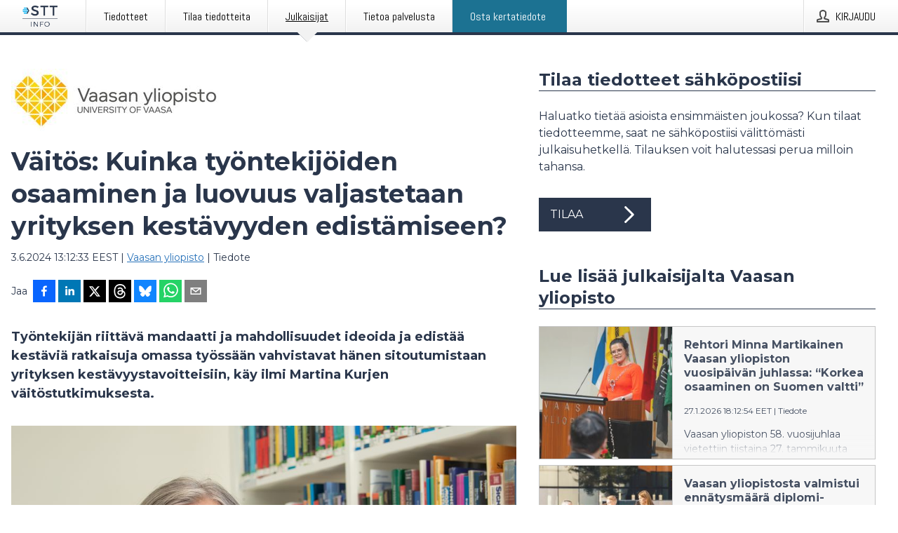

--- FILE ---
content_type: text/html; charset=utf-8
request_url: https://www.sttinfo.fi/tiedote/70273778/vaitos-kuinka-tyontekijoiden-osaaminen-ja-luovuus-valjastetaan-yrityksen-kestavyyden-edistamiseen?publisherId=69819791&lang=fi
body_size: 40229
content:
<!doctype html>
<html lang="fi" prefix="og: http://ogp.me/ns#">
<head>
<meta name="google-site-verification" content=_K3fGPMEVCf4EEIYJ6jyig7uJoz-zk9Oa8uwv3r6bCE />
<title data-rh="true">Väitös: Kuinka työntekijöiden osaaminen ja luovuus valjastetaan yrityksen kestävyyden edistämiseen? | Vaasan yliopisto</title>
<meta data-rh="true" charset="utf-8"/><meta data-rh="true" name="viewport" content="width=device-width, initial-scale=1"/><meta data-rh="true" name="description" content="Työntekijän riittävä mandaatti ja mahdollisuudet ideoida ja edistää kestäviä ratkaisuja omassa työssään vahvistavat hänen sitoutumistaan yrityksen kestävyystavoitteisiin, käy ilmi Martina Kurjen väitöstutkimuksesta."/><meta data-rh="true" property="og:type" content="article"/><meta data-rh="true" property="og:title" content="Väitös: Kuinka työntekijöiden osaaminen ja luovuus valjastetaan yrityksen kestävyyden edistämiseen? | Vaasan yliopisto"/><meta data-rh="true" property="og:description" content="Työntekijän riittävä mandaatti ja mahdollisuudet ideoida ja edistää kestäviä ratkaisuja omassa työssään vahvistavat hänen sitoutumistaan yrityksen kestävyystavoitteisiin, käy ilmi Martina Kurjen väitöstutkimuksesta."/><meta data-rh="true" property="og:url" content="https://www.sttinfo.fi/tiedote/70273778/vaitos-kuinka-tyontekijoiden-osaaminen-ja-luovuus-valjastetaan-yrityksen-kestavyyden-edistamiseen?publisherId=69819791&amp;lang=fi"/><meta data-rh="true" name="twitter:card" content="summary_large_image"/><meta data-rh="true" property="og:image" content="https://www.sttinfo.fi/data/images/public/69819791/70273778/57e48322-ffde-4f03-ac90-2f009c3c090a-w_960.jpg"/><meta data-rh="true" property="og:image:secure_url" content="https://www.sttinfo.fi/data/images/public/69819791/70273778/57e48322-ffde-4f03-ac90-2f009c3c090a-w_960.jpg"/>
<link data-rh="true" href="https://fonts.googleapis.com/css?family=Abel:400&amp;display=swap" type="text/css" rel="stylesheet"/><link data-rh="true" href="https://fonts.googleapis.com/css?family=Montserrat:700&amp;display=swap" type="text/css" rel="stylesheet"/><link data-rh="true" href="https://fonts.googleapis.com/css?family=Montserrat:400&amp;display=swap" type="text/css" rel="stylesheet"/>
<style data-styled="true" data-styled-version="5.3.11">.buWzlP{display:block;margin:0 0 2rem;clear:both;color:#2a364b;font-size:0.9375rem;line-height:1.5;}/*!sc*/
.buWzlP img{height:auto;max-width:100%;}/*!sc*/
.buWzlP a{font-size:0.9375rem;color:#2973BA;display:inline-block;max-width:100%;text-overflow:ellipsis;overflow:hidden;vertical-align:bottom;}/*!sc*/
.buWzlP .prs-align--center{text-align:center;}/*!sc*/
.buWzlP .prs-align--left{text-align:left;}/*!sc*/
.buWzlP .prs-align--right{text-align:right;}/*!sc*/
.buWzlP ul.prs-align--center,.buWzlP ol.prs-align--center,.buWzlP ul.prs-align--right,.buWzlP ol.prs-align--right{list-style-position:inside;}/*!sc*/
.buWzlP table{font-size:1rem;display:block;border-collapse:collapse;overflow-x:auto;margin-bottom:1rem;width:100% !important;}/*!sc*/
.buWzlP table tr:first-child{border:transparent;font-weight:bold;}/*!sc*/
.buWzlP table tr:last-child{border:transparent;}/*!sc*/
.buWzlP table tr:nth-child(even){background-color:#f6f6f6;}/*!sc*/
.buWzlP table td{border:1px solid #4e4e4e;padding:0.5rem;vertical-align:middle;}/*!sc*/
.buWzlP table td.prs-align--center{text-align:center;}/*!sc*/
.buWzlP table td.prs-align--left{text-align:left;}/*!sc*/
.buWzlP table td.prs-align--right{text-align:right;}/*!sc*/
.buWzlP table p{margin:0;}/*!sc*/
.buWzlP p:first-of-type{margin-top:0;}/*!sc*/
@media (min-width:1248px){.buWzlP{font-size:1rem;}.buWzlP a{font-size:1rem;}}/*!sc*/
.buWzlP figure.content-figure{display:inline-block;margin:1rem 0 0 0;width:100%;}/*!sc*/
.buWzlP figure.content-figure div{display:-webkit-box;display:-webkit-flex;display:-ms-flexbox;display:flex;}/*!sc*/
.buWzlP .caption-wrapper{padding:1rem;font-size:1rem;line-height:1.5;background-color:#f6f6f6;}/*!sc*/
.buWzlP .caption-wrapper strong{font-weight:700;font-size:0.875rem;}/*!sc*/
.buWzlP blockquote{border-left:2px solid #C8C8C8;margin-left:1rem;padding-left:1rem;}/*!sc*/
data-styled.g1[id="sc-aXZVg"]{content:"buWzlP,"}/*!sc*/
.hWuyME{color:#2a364b;max-width:100%;font-size:0.875rem;line-height:1rem;margin-bottom:1.5rem;overflow:hidden;word-break:break-word;}/*!sc*/
.hWuyME a{color:#2973BA;font-size:0.875rem;line-height:1rem;}/*!sc*/
data-styled.g2[id="sc-gEvEer"]{content:"hWuyME,"}/*!sc*/
.cWxpQG{display:-webkit-box;display:-webkit-flex;display:-ms-flexbox;display:flex;-webkit-align-items:center;-webkit-box-align:center;-ms-flex-align:center;align-items:center;cursor:pointer;position:relative;background-color:#2a364b;padding:0 1.25rem;outline:0;border:0;border-radius:0;color:#fff;font-family:inherit;font-size:1rem;line-height:3rem;-webkit-transition:background-color 200ms ease-in-out;transition:background-color 200ms ease-in-out;text-align:left;text-transform:uppercase;height:3rem;min-width:160px;width:100%;max-width:160px;padding:0 1rem;}/*!sc*/
.cWxpQG:hover,.cWxpQG:focus{background-color:#6a6a6a;}/*!sc*/
data-styled.g22[id="sc-gFqAkR"]{content:"cWxpQG,"}/*!sc*/
.knbisQ{display:-webkit-box;display:-webkit-flex;display:-ms-flexbox;display:flex;-webkit-align-items:center;-webkit-box-align:center;-ms-flex-align:center;align-items:center;margin-left:auto;color:#fff;}/*!sc*/
data-styled.g23[id="sc-ikkxIA"]{content:"knbisQ,"}/*!sc*/
.hPMxFA{display:-webkit-box;display:-webkit-flex;display:-ms-flexbox;display:flex;-webkit-flex-direction:column;-ms-flex-direction:column;flex-direction:column;height:100%;font-size:1rem;}/*!sc*/
@media (min-width:480px){.hPMxFA{font-size:1rem;}}/*!sc*/
data-styled.g49[id="sc-fXSgeo"]{content:"hPMxFA,"}/*!sc*/
.gOkMVt{display:-webkit-box;display:-webkit-flex;display:-ms-flexbox;display:flex;-webkit-flex-direction:column;-ms-flex-direction:column;flex-direction:column;min-height:100vh;}/*!sc*/
data-styled.g50[id="sc-JrDLc"]{content:"gOkMVt,"}/*!sc*/
.lPfXd{display:-webkit-box;display:-webkit-flex;display:-ms-flexbox;display:flex;-webkit-box-flex:1;-webkit-flex-grow:1;-ms-flex-positive:1;flex-grow:1;-webkit-flex-direction:row;-ms-flex-direction:row;flex-direction:row;-webkit-flex-wrap:wrap;-ms-flex-wrap:wrap;flex-wrap:wrap;}/*!sc*/
@media (min-width:1248px){}/*!sc*/
@media (min-width:1556px){}/*!sc*/
.eGotXr{display:-webkit-box;display:-webkit-flex;display:-ms-flexbox;display:flex;-webkit-box-flex:1;-webkit-flex-grow:1;-ms-flex-positive:1;flex-grow:1;-webkit-flex-direction:row;-ms-flex-direction:row;flex-direction:row;-webkit-flex-wrap:wrap;-ms-flex-wrap:wrap;flex-wrap:wrap;-webkit-box-flex:1;-webkit-flex-grow:1;-ms-flex-positive:1;flex-grow:1;margin-left:0;max-width:720px;}/*!sc*/
@media (min-width:1248px){.eGotXr{margin-left:2rem;max-width:480px;}}/*!sc*/
@media (min-width:1556px){.eGotXr{margin-left:auto;max-width:620px;}}/*!sc*/
data-styled.g52[id="sc-bbSZdi"]{content:"lPfXd,eGotXr,"}/*!sc*/
.eBBhA-D span.prs-content-placeholder{display:-webkit-box;display:-webkit-flex;display:-ms-flexbox;display:flex;background-image:url("data:image/svg+xml;utf8,%3Csvg viewBox='0 0 20 20' style='display: block; width: 20px; height: 20px;'%3E%3Cuse xlink:href='%23prs-icons_blocked'/%3E%3C/svg%3E");width:100%;background-color:#f6f6f6;border:1px solid #c6c6c6;font-size:0.875rem;padding:0.5rem;line-height:1.5;}/*!sc*/
.eBBhA-D span.prs-content-placeholder .prs-content-placeholder__container{display:-webkit-box;display:-webkit-flex;display:-ms-flexbox;display:flex;}/*!sc*/
.eBBhA-D span.prs-content-placeholder .prs-content-placeholder__container .prs-content-placeholder__icon{display:-webkit-box;display:-webkit-flex;display:-ms-flexbox;display:flex;-webkit-align-items:center;-webkit-box-align:center;-ms-flex-align:center;align-items:center;border-right:1px solid #c6c6c6;padding:0.5rem 1rem 0.5rem 0.5rem;margin-right:1rem;}/*!sc*/
.eBBhA-D span.prs-content-placeholder .prs-content-placeholder__container .prs-content-placeholder__icon svg{width:30px;height:30px;display:inline-block;}/*!sc*/
.eBBhA-D span.prs-content-placeholder .prs-content-placeholder__container .prs-content-placeholder__text{display:-webkit-box;display:-webkit-flex;display:-ms-flexbox;display:flex;-webkit-flex-direction:column;-ms-flex-direction:column;flex-direction:column;-webkit-box-pack:center;-webkit-justify-content:center;-ms-flex-pack:center;justify-content:center;padding-right:1rem;}/*!sc*/
.eBBhA-D span.prs-content-placeholder .prs-content-placeholder__container .prs-content-placeholder__text a{font-size:0.875rem;}/*!sc*/
.eBBhA-D.release iframe{max-width:100%;width:100%;border:0;}/*!sc*/
.eBBhA-D.article iframe{border:0;max-width:100%;display:block;}/*!sc*/
.eBBhA-D.short-message-thread iframe{max-width:100%;width:-webkit-fill-available !important;width:-moz-available !important;width:-webkit-fill-available !important;width:-moz-available !important;width:fill-available !important;border:0;display:block;}/*!sc*/
@media (min-width:1248px){.eBBhA-D{display:-webkit-box;display:-webkit-flex;display:-ms-flexbox;display:flex;-webkit-flex-wrap:wrap;-ms-flex-wrap:wrap;flex-wrap:wrap;-webkit-flex-direction:row;-ms-flex-direction:row;flex-direction:row;}}/*!sc*/
data-styled.g54[id="sc-hknOHE"]{content:"eBBhA-D,"}/*!sc*/
.dQplAC{width:100%;}/*!sc*/
data-styled.g55[id="sc-uVWWZ"]{content:"dQplAC,"}/*!sc*/
.fmhVoi{max-width:720px;}/*!sc*/
@media (min-width:1248px){.fmhVoi{-webkit-flex:0 0 720px;-ms-flex:0 0 720px;flex:0 0 720px;}}/*!sc*/
.short-message-thread .sc-hCPjZK .thread-item{position:relative;border-left:3px solid;padding-bottom:0.5rem;padding-left:2rem;margin-bottom:0.5rem;}/*!sc*/
.short-message-thread .sc-hCPjZK .thread-item::before{content:'';position:absolute;left:-14px;top:-2px;width:20px;height:20px;border-radius:50%;background-color:white;border:4px solid;z-index:2;margin-left:2px;}/*!sc*/
.short-message-thread .sc-hCPjZK .thread-item:not(:last-child)::after{content:'';position:absolute;left:-3px;bottom:-0.5rem;height:20%;width:3px;background-color:white;border-left:3px dotted;z-index:3;}/*!sc*/
.short-message-thread .sc-hCPjZK .thread-item:last-child{padding-bottom:0;margin-bottom:0;}/*!sc*/
data-styled.g56[id="sc-hCPjZK"]{content:"fmhVoi,"}/*!sc*/
.hvBpTQ{display:block;clear:both;margin:0 0 3rem;width:100%;}/*!sc*/
@media (min-width:1248px){}/*!sc*/
.jbIrja{display:block;clear:both;margin:0 0 3rem;width:100%;}/*!sc*/
@media (min-width:1248px){.jbIrja{margin:0 0 4.5rem 0;}}/*!sc*/
data-styled.g58[id="sc-cfxfcM"]{content:"hvBpTQ,jbIrja,"}/*!sc*/
.johXlb{color:#2a364b;display:-webkit-box;display:-webkit-flex;display:-ms-flexbox;display:flex;-webkit-flex-direction:row;-ms-flex-direction:row;flex-direction:row;-webkit-flex-wrap:wrap;-ms-flex-wrap:wrap;flex-wrap:wrap;margin-bottom:1rem;}/*!sc*/
.johXlb span{display:inline-block;line-height:32px;margin-right:0.5rem;font-size:0.9rem;}/*!sc*/
.johXlb .react-share__ShareButton{margin-right:0.25rem;cursor:pointer;}/*!sc*/
data-styled.g59[id="sc-gFAWRd"]{content:"johXlb,"}/*!sc*/
.deagTG{display:-webkit-box;display:-webkit-flex;display:-ms-flexbox;display:flex;-webkit-flex-flow:row nowrap;-ms-flex-flow:row nowrap;flex-flow:row nowrap;margin-bottom:2.5rem;padding-bottom:1rem;width:100%;-webkit-transition:-webkit-transform 200ms ease-in-out;-webkit-transition:transform 200ms ease-in-out;transition:transform 200ms ease-in-out;}/*!sc*/
.deagTG a{color:#2973BA;display:block;height:100%;max-width:100%;overflow:hidden;text-overflow:ellipsis;white-space:nowrap;}/*!sc*/
@media (min-width:768px){.deagTG{width:100%;}}/*!sc*/
data-styled.g64[id="sc-bypJrT"]{content:"deagTG,"}/*!sc*/
.ghbPZj{display:none;}/*!sc*/
@media (min-width:480px){.ghbPZj{display:block;min-width:100px;}}/*!sc*/
data-styled.g66[id="sc-dSCufp"]{content:"ghbPZj,"}/*!sc*/
.gqdhkv{color:#2a364b;font-size:1.25rem;margin-top:0;margin-bottom:1.5rem;-webkit-transition:text-decoration 200ms ease-in-out;transition:text-decoration 200ms ease-in-out;word-break:break-word;}/*!sc*/
.gqdhkv small{display:block;font-size:1rem;}/*!sc*/
data-styled.g67[id="sc-fxwrCY"]{content:"gqdhkv,"}/*!sc*/
.bmWPlA{color:#2a364b;word-break:break-word;}/*!sc*/
data-styled.g68[id="sc-hIUJlX"]{content:"bmWPlA,"}/*!sc*/
.hLKOBr{display:-webkit-box;display:-webkit-flex;display:-ms-flexbox;display:flex;-webkit-flex-direction:row;-ms-flex-direction:row;flex-direction:row;-webkit-align-items:center;-webkit-box-align:center;-ms-flex-align:center;align-items:center;margin-bottom:0.5rem;}/*!sc*/
data-styled.g69[id="sc-jnOGJG"]{content:"hLKOBr,"}/*!sc*/
.gaQXaV:not(:first-child){margin-left:0.5rem;}/*!sc*/
data-styled.g70[id="sc-dZoequ"]{content:"gaQXaV,"}/*!sc*/
@media (min-width:480px){.kUMaJD{margin-bottom:auto;min-height:100px;margin-left:1rem;padding:0 1rem;border-left:1px solid #2a364b;min-width:0;}}/*!sc*/
data-styled.g72[id="sc-ggpjZQ"]{content:"kUMaJD,"}/*!sc*/
.jDZlWa{display:-webkit-inline-box;display:-webkit-inline-flex;display:-ms-inline-flexbox;display:inline-flex;-webkit-align-items:center;-webkit-box-align:center;-ms-flex-align:center;align-items:center;cursor:pointer;color:#FFFFFF !important;border-radius:0;position:relative;background-color:#2a364b;padding:0 20px;outline:0;border:0;font-family:inherit;font-size:1rem;text-align:left;text-transform:uppercase;-webkit-text-decoration:none;text-decoration:none;-webkit-transition:background-color 200ms ease-in-out;transition:background-color 200ms ease-in-out;height:3rem;}/*!sc*/
.jDZlWa:hover,.jDZlWa:focus{background-color:#6a6a6a;}/*!sc*/
data-styled.g76[id="sc-brPLxw"]{content:"jDZlWa,"}/*!sc*/
.eXbEsv{height:auto;}/*!sc*/
.eXbEsv .ImageDiv__modal-image{display:block;}/*!sc*/
.eXbEsv .ImageDiv__modal-image.fullwidth{width:100%;}/*!sc*/
.kPcZvS{border-bottom:1px solid #c6c6c6;height:auto;}/*!sc*/
.kPcZvS .ImageDiv__modal-image{display:block;}/*!sc*/
.kPcZvS .ImageDiv__modal-image.fullwidth{width:100%;}/*!sc*/
data-styled.g77[id="sc-iMWBiJ"]{content:"eXbEsv,kPcZvS,"}/*!sc*/
.jEQyOT{height:auto;max-width:100%;}/*!sc*/
data-styled.g78[id="sc-fvtFIe"]{content:"jEQyOT,"}/*!sc*/
.eCFmeh{height:auto;max-width:300px;max-height:50px;margin:0 0 1rem 0;}/*!sc*/
.eCFmeh:not(:last-of-type){margin-right:.5rem;}/*!sc*/
@media (min-width:768px){.eCFmeh{max-height:75px;}}/*!sc*/
@media (min-width:960px){.eCFmeh{max-height:100px;}}/*!sc*/
data-styled.g79[id="sc-bBeLUv"]{content:"eCFmeh,"}/*!sc*/
.gUYVYJ{position:relative;margin:0;display:table;margin-bottom:2rem;table-layout:fixed;}/*!sc*/
.gUYVYJ img{display:block;}/*!sc*/
data-styled.g81[id="sc-jMakVo"]{content:"gUYVYJ,"}/*!sc*/
.bZReja{font-size:1rem;color:#2a364b;width:100%;padding:0 1rem 1rem;line-height:1.5;display:table-caption;caption-side:bottom;background-color:#f6f6f6;padding:1rem;}/*!sc*/
.bZReja strong{font-weight:700;font-size:0.875rem;}/*!sc*/
.lcIwNn{font-size:1rem;color:#2a364b;width:100%;padding:0 1rem 1rem;line-height:1.5;}/*!sc*/
.lcIwNn strong{font-weight:700;font-size:0.875rem;}/*!sc*/
data-styled.g82[id="sc-iMTnTL"]{content:"bZReja,lcIwNn,"}/*!sc*/
.jLeYRJ{display:-webkit-box;display:-webkit-flex;display:-ms-flexbox;display:flex;-webkit-flex-direction:column;-ms-flex-direction:column;flex-direction:column;font-size:1rem;line-height:1.5;background-color:#f6f6f6;border:1px solid #c6c6c6;margin:0 0.5rem 0.5rem 0;width:100%;}/*!sc*/
.jLeYRJ figcaption{margin:1rem 0 0;}/*!sc*/
.jLeYRJ .GalleryItem__link{color:#2973BA;font-size:0.875rem;text-transform:uppercase;margin:auto 0 1rem 1rem;padding-top:1rem;}/*!sc*/
@media (min-width:480px){.jLeYRJ{width:calc(50% - .25rem);margin-right:.5rem;}.jLeYRJ:nth-child(even){margin-right:0;}}/*!sc*/
@media (min-width:768px){.jLeYRJ{width:calc(33.333333% - .333333rem);margin-right:.5rem;}.jLeYRJ:nth-child(even){margin-right:.5rem;}.jLeYRJ:nth-child(3n){margin-right:0;}}/*!sc*/
data-styled.g83[id="sc-krNlru"]{content:"jLeYRJ,"}/*!sc*/
.ezKbZc{color:#2a364b;font-size:1.5rem;line-height:1.3;margin:0;display:block;}/*!sc*/
@media (min-width:768px){.ezKbZc{font-size:2.25rem;}}/*!sc*/
data-styled.g84[id="sc-hwdzOV"]{content:"ezKbZc,"}/*!sc*/
.gvVSbN{color:#2a364b;font-family:'Montserrat',Arial,sans-serif;font-weight:700;}/*!sc*/
data-styled.g85[id="sc-jaXxmE"]{content:"gvVSbN,"}/*!sc*/
.kDlqNZ{color:#2a364b;font-size:1.5rem;border-bottom:1px solid #2a364b;margin-top:0;margin-bottom:1.5rem;width:100%;line-height:1.3;}/*!sc*/
.kDlqNZ small{color:#2a364b;}/*!sc*/
data-styled.g86[id="sc-ibQAlb"]{content:"kDlqNZ,"}/*!sc*/
.bZdeHC{color:#2a364b;font-size:1rem;line-height:1.5;margin:2rem 0;}/*!sc*/
@media (min-width:768px){.bZdeHC{font-size:1.125rem;}}/*!sc*/
data-styled.g87[id="sc-jGKxIK"]{content:"bZdeHC,"}/*!sc*/
.fTNHik{color:#2a364b;line-height:1.5;margin:0 0 2rem;}/*!sc*/
data-styled.g88[id="sc-guJBdh"]{content:"fTNHik,"}/*!sc*/
.ckHvUA{margin:0 auto;width:100%;padding:2rem 1rem;}/*!sc*/
@media (min-width:768px){.ckHvUA{max-width:768px;padding:3rem 1.5rem;}}/*!sc*/
@media (min-width:960px){.ckHvUA{max-width:100%;}}/*!sc*/
@media (min-width:1248px){.ckHvUA{max-width:1248px;padding:3rem 0;}}/*!sc*/
@media (min-width:1556px){.ckHvUA{max-width:1556px;}}/*!sc*/
data-styled.g89[id="sc-hZDyAQ"]{content:"ckHvUA,"}/*!sc*/
.tHZgC{color:#4e4e4e;font-size:0.875rem;line-height:1.5;background:#f6f6f6;border-top:1px solid #c6c6c6;margin-top:auto;padding:2rem 0;}/*!sc*/
.tHZgC .footer__logo{margin-bottom:1rem;max-width:150px;max-height:30px;}/*!sc*/
.tHZgC .footer__notification a{font-size:inherit;margin-right:0;}/*!sc*/
.tHZgC .footer__notification div button{width:auto;max-width:100%;}/*!sc*/
.tHZgC .footer__notification div button span{text-align:center;}/*!sc*/
.tHZgC address{font-style:normal;}/*!sc*/
.tHZgC a{cursor:pointer;font-size:0.875rem;line-height:1.5;-webkit-text-decoration:none;text-decoration:none;margin-right:0.5rem;}/*!sc*/
data-styled.g91[id="sc-ktJbId"]{content:"tHZgC,"}/*!sc*/
.iyuutf{display:-webkit-box;display:-webkit-flex;display:-ms-flexbox;display:flex;-webkit-flex-wrap:wrap;-ms-flex-wrap:wrap;flex-wrap:wrap;}/*!sc*/
data-styled.g108[id="sc-bDumWk"]{content:"iyuutf,"}/*!sc*/
.kNvGir{cursor:pointer;display:-webkit-box;display:-webkit-flex;display:-ms-flexbox;display:flex;font-size:1rem;padding:0.5rem;margin:0 0.5rem 0.5rem 0;color:#FFFFFF;background:#2a364b;-webkit-transition:background-color 200ms ease-in-out;transition:background-color 200ms ease-in-out;-webkit-text-decoration:none;text-decoration:none;}/*!sc*/
.kNvGir:hover,.kNvGir:focus{background-color:#6a6a6a;}/*!sc*/
data-styled.g109[id="sc-dkmUuB"]{content:"kNvGir,"}/*!sc*/
.ijgLPp{cursor:pointer;position:relative;background-color:#f6f6f6;border:1px solid #c6c6c6;margin-bottom:0.5rem;max-height:px;width:100%;}/*!sc*/
.ijgLPp:last-of-type{margin-bottom:0;}/*!sc*/
.ijgLPp h1{padding:1rem;}/*!sc*/
.ijgLPp p{margin-bottom:0;line-height:1.5;color:#2a364b;}/*!sc*/
@media (min-width:1248px){.ijgLPp .latest-release__overlay{display:block;position:absolute;top:0;left:0;width:100%;height:100%;-webkit-transform:translateZ(0);-ms-transform:translateZ(0);transform:translateZ(0);-webkit-transition:all 125ms ease-out;transition:all 125ms ease-out;opacity:.13;background-color:#FFFFFF;}.ijgLPp:hover,.ijgLPp:focus{border:1px solid #c6c6c6;box-shadow:2px 2px 6px -4px #4e4e4e;}.ijgLPp:hover .latest-release__overlay,.ijgLPp:focus .latest-release__overlay{height:0;opacity:0;}.ijgLPp:hover .latest-release__title span,.ijgLPp:focus .latest-release__title span{-webkit-text-decoration:underline;text-decoration:underline;}.ijgLPp:hover .latest-release__title small,.ijgLPp:focus .latest-release__title small{-webkit-text-decoration:underline;text-decoration:underline;}}/*!sc*/
data-styled.g110[id="sc-ejfMa-d"]{content:"ijgLPp,"}/*!sc*/
.kLXtJn{display:-webkit-box;display:-webkit-flex;display:-ms-flexbox;display:flex;-webkit-flex-wrap:nowrap;-ms-flex-wrap:nowrap;flex-wrap:nowrap;-webkit-flex-direction:row;-ms-flex-direction:row;flex-direction:row;-webkit-text-decoration:none;text-decoration:none;height:100%;max-height:188px;overflow:hidden;}/*!sc*/
data-styled.g111[id="sc-iEXKAA"]{content:"kLXtJn,"}/*!sc*/
.eqFYw{position:relative;overflow:hidden;}/*!sc*/
data-styled.g112[id="sc-EgOXT"]{content:"eqFYw,"}/*!sc*/
.hzbSDW{font-size:0.875rem;color:#2a364b;margin:0 1rem;padding-bottom:1rem;}/*!sc*/
data-styled.g113[id="sc-eZYNyq"]{content:"hzbSDW,"}/*!sc*/
.fLLVqh{display:none;height:188px;min-width:190px;max-width:33.333333%;}/*!sc*/
@media (min-width:480px){.fLLVqh{display:block;}}/*!sc*/
data-styled.g114[id="sc-dlWCHZ"]{content:"fLLVqh,"}/*!sc*/
.jkjiwY{background-repeat:no-repeat;background-size:cover;border-right:1px solid #c6c6c6;height:188px;min-width:190px;max-width:33.333333%;}/*!sc*/
data-styled.g115[id="sc-hHOBiw"]{content:"jkjiwY,"}/*!sc*/
.cufAcl{color:#2a364b;margin-bottom:2rem;}/*!sc*/
.cufAcl img{padding-right:1.5rem;max-width:100%;height:auto;}/*!sc*/
data-styled.g124[id="sc-ktPPKK"]{content:"cufAcl,"}/*!sc*/
.gOabuH{border:0;font-size:1rem;line-height:1.25;padding:1rem;margin:0;color:#2a364b;font-family:'Montserrat',Arial,sans-serif;font-weight:700;}/*!sc*/
.gOabuH small{display:block;margin-top:1rem;font-size:0.75rem;font-weight:normal;}/*!sc*/
data-styled.g131[id="sc-iXzfSG"]{content:"gOabuH,"}/*!sc*/
.klpDh{color:#2a364b;font-family:'Montserrat',Arial,sans-serif;font-weight:400;}/*!sc*/
data-styled.g132[id="sc-lnPyaJ"]{content:"klpDh,"}/*!sc*/
button,hr,input{overflow:visible;}/*!sc*/
audio,canvas,progress,video{display:inline-block;}/*!sc*/
progress,sub,sup{vertical-align:baseline;}/*!sc*/
html{font-family:sans-serif;line-height:1.15;-ms-text-size-adjust:100%;-webkit-text-size-adjust:100%;}/*!sc*/
body{margin:0;}/*!sc*/
menu,article,aside,details,footer,header,nav,section{display:block;}/*!sc*/
h1{font-size:2em;margin:.67em 0;}/*!sc*/
figcaption,figure,main{display:block;}/*!sc*/
figure{margin:1em 40px;}/*!sc*/
hr{box-sizing:content-box;height:0;}/*!sc*/
code,kbd,pre,samp{font-family:monospace,monospace;font-size:1em;}/*!sc*/
a{background-color:transparent;-webkit-text-decoration-skip:objects;}/*!sc*/
a:active,a:hover{outline-width:0;}/*!sc*/
abbr[title]{border-bottom:none;-webkit-text-decoration:underline;text-decoration:underline;-webkit-text-decoration:underline dotted;text-decoration:underline dotted;}/*!sc*/
b,strong{font-weight:700;}/*!sc*/
dfn{font-style:italic;}/*!sc*/
mark{background-color:#ff0;color:#000;}/*!sc*/
small{font-size:80%;}/*!sc*/
sub,sup{font-size:75%;line-height:0;position:relative;}/*!sc*/
sub{bottom:-.25em;}/*!sc*/
sup{top:-.5em;}/*!sc*/
audio:not([controls]){display:none;height:0;}/*!sc*/
img{border-style:none;}/*!sc*/
svg:not(:root){overflow:hidden;}/*!sc*/
button,input,optgroup,select,textarea{font-family:sans-serif;font-size:100%;line-height:1.15;margin:0;}/*!sc*/
button,select{text-transform:none;}/*!sc*/
[type=submit],[type=reset],button,html [type=button]{-webkit-appearance:button;}/*!sc*/
[type=button]::-moz-focus-inner,[type=reset]::-moz-focus-inner,[type=submit]::-moz-focus-inner,button::-moz-focus-inner{border-style:none;padding:0;}/*!sc*/
[type=button]:-moz-focusring,[type=reset]:-moz-focusring,[type=submit]:-moz-focusring,button:-moz-focusring{outline:ButtonText dotted 1px;}/*!sc*/
fieldset{border:1px solid silver;margin:0 2px;padding:.35em .625em .75em;}/*!sc*/
legend{box-sizing:border-box;color:inherit;display:table;max-width:100%;padding:0;white-space:normal;}/*!sc*/
textarea{overflow:auto;}/*!sc*/
[type=checkbox],[type=radio]{box-sizing:border-box;padding:0;}/*!sc*/
[type=number]::-webkit-inner-spin-button,[type=number]::-webkit-outer-spin-button{height:auto;}/*!sc*/
[type=search]{-webkit-appearance:textfield;outline-offset:-2px;}/*!sc*/
[type=search]::-webkit-search-cancel-button,[type=search]::-webkit-search-decoration{-webkit-appearance:none;}/*!sc*/
::-webkit-file-upload-button{-webkit-appearance:button;font:inherit;}/*!sc*/
summary{display:list-item;}/*!sc*/
[hidden],template{display:none;}/*!sc*/
html,body,#root{box-sizing:border-box;font-size:16px;font-family:'Montserrat',Arial,sans-serif;font-weight:400;}/*!sc*/
*,*::before,*::after{box-sizing:border-box;}/*!sc*/
a{color:#2973BA;font-size:1rem;}/*!sc*/
a,area,button,[role="button"],input:not([type=range]),label,select,summary,textarea{-ms-touch-action:manipulation;touch-action:manipulation;}/*!sc*/
.disable-scroll{position:relative;overflow:hidden;height:100%;}/*!sc*/
#svg-sprite{display:none;}/*!sc*/
data-styled.g160[id="sc-global-hiRyH1"]{content:"sc-global-hiRyH1,"}/*!sc*/
.gzaKQg{position:absolute;top:0;height:100%;background-color:rgba(15,15,15,0.85);bottom:0;left:0;right:0;width:100%;z-index:200;opacity:0;visibility:hidden;-webkit-animation-name:cFXyBS;animation-name:cFXyBS;-webkit-animation-duration:200ms;animation-duration:200ms;-webkit-animation-fill-mode:forwards;animation-fill-mode:forwards;}/*!sc*/
data-styled.g161[id="sc-kFWlue"]{content:"gzaKQg,"}/*!sc*/
.bGrmSf{cursor:default;display:-webkit-box;display:-webkit-flex;display:-ms-flexbox;display:flex;-webkit-flex-flow:row wrap;-ms-flex-flow:row wrap;flex-flow:row wrap;-webkit-align-content:center;-ms-flex-line-pack:center;align-content:center;margin:0 auto;height:75px;width:100vw;padding:1rem;z-index:300;font-size:1rem;border-left:2rem solid #3399cc;color:#2a364b;background-color:#FFFFFF;border-bottom:1px solid #c6c6c6;-webkit-transform:translateY(-100%) animation-name:fFUppR;-ms-transform:translateY(-100%) animation-name:fFUppR;transform:translateY(-100%) animation-name:fFUppR;-webkit-animation-duration:200ms;animation-duration:200ms;-webkit-animation-fill-mode:forwards;animation-fill-mode:forwards;}/*!sc*/
@media (min-width:768px){.bGrmSf{max-width:768px;}}/*!sc*/
@media (min-width:960px){.bGrmSf{max-width:100%;}}/*!sc*/
@media (min-width:1248px){.bGrmSf{max-width:1248px;}}/*!sc*/
@media (min-width:1556px){.bGrmSf{max-width:1556px;}}/*!sc*/
data-styled.g162[id="sc-bkEOxz"]{content:"bGrmSf,"}/*!sc*/
.fQAHKL{color:#2a364b;margin-left:auto;}/*!sc*/
data-styled.g164[id="sc-fbKhjd"]{content:"fQAHKL,"}/*!sc*/
.jnDbVF{font-family:Abel,Arial,sans-serif;position:relative;z-index:200;width:100%;height:50px;background:linear-gradient(to bottom,rgba(255,255,255,1) 16%,rgba(242,242,242,1) 100%);border-bottom:4px solid #2a364b;}/*!sc*/
data-styled.g165[id="sc-leSDtu"]{content:"jnDbVF,"}/*!sc*/
.kxvSfb{width:100%;height:100%;margin:0 auto;display:-webkit-box;display:-webkit-flex;display:-ms-flexbox;display:flex;-webkit-flex:1 0 0;-ms-flex:1 0 0;flex:1 0 0;-webkit-align-items:center;-webkit-box-align:center;-ms-flex-align:center;align-items:center;}/*!sc*/
.kxvSfb .agency-logo{padding:0 2.5rem 0 1rem;margin:auto;}/*!sc*/
.kxvSfb .agency-logo img{border:0;}/*!sc*/
.kxvSfb .agency-logo__small{max-width:120px;max-height:25px;display:block;}/*!sc*/
.kxvSfb .agency-logo__wide{max-width:150px;max-height:30px;display:none;}/*!sc*/
@media (min-width:768px){.kxvSfb{max-width:768px;}.kxvSfb .agency-logo__small{display:none;}.kxvSfb .agency-logo__wide{display:block;}}/*!sc*/
@media (min-width:960px){.kxvSfb{max-width:960px;}}/*!sc*/
@media (min-width:1248px){.kxvSfb{max-width:1248px;}}/*!sc*/
@media (min-width:1556px){.kxvSfb{max-width:1556px;}}/*!sc*/
data-styled.g166[id="sc-bJBgwP"]{content:"kxvSfb,"}/*!sc*/
.dpTTmB{list-style:none;padding:0;margin:0;-webkit-box-flex:1;-webkit-flex-grow:1;-ms-flex-positive:1;flex-grow:1;height:100%;display:none;text-align:left;}/*!sc*/
@media (min-width:960px){.dpTTmB{max-width:960px;display:block;}}/*!sc*/
.kJpqUD{list-style:none;padding:0;margin:0;-webkit-box-flex:1;-webkit-flex-grow:1;-ms-flex-positive:1;flex-grow:1;height:100%;}/*!sc*/
@media (min-width:960px){.kJpqUD{max-width:960px;}}/*!sc*/
.kkFDpT{list-style:none;padding:0;margin:0;-webkit-box-flex:1;-webkit-flex-grow:1;-ms-flex-positive:1;flex-grow:1;height:100%;text-align:right;}/*!sc*/
@media (min-width:960px){.kkFDpT{max-width:960px;}}/*!sc*/
data-styled.g167[id="sc-dGCmGc"]{content:"dpTTmB,kJpqUD,kkFDpT,"}/*!sc*/
.gKxjP{display:block;width:100%;height:100%;color:#000;padding:13px 24px 0;-webkit-text-decoration:none;text-decoration:none;}/*!sc*/
.gKxjP .title{font: 14px Abel, sans-serif;display:inline-block;vertical-align:middle;position:relative;z-index:15;margin:0;}/*!sc*/
.gKxjP:focus{outline:none;border:1px solid black;margin-top:1px;height:calc(100% - 2px);}/*!sc*/
.gKxjP:focus > .active-bg{position:absolute;top:50%;left:50%;-webkit-transform:translate(-50%,-50%);-ms-transform:translate(-50%,-50%);transform:translate(-50%,-50%);width:calc(100% - 3px);height:calc(100% - 2px);margin-top:1px;z-index:10;}/*!sc*/
.gKxjP .title.active{-webkit-text-decoration:underline;text-decoration:underline;}/*!sc*/
@media (min-width:960px){.gKxjP{padding:13px 20px 0 20px;}}/*!sc*/
@media (min-width:768px){.gKxjP .title{font:16px Abel,sans-serif;}}/*!sc*/
@media (min-width:1248px){.gKxjP{padding:13px 24px 0 24px;}.gKxjP:hover,.gKxjP:visited,.gKxjP:focus{color:#000;-webkit-text-decoration:none;text-decoration:none;}}/*!sc*/
data-styled.g168[id="sc-fAGzit"]{content:"gKxjP,"}/*!sc*/
.jBEcaA{position:relative;height:100%;display:inline-block;vertical-align:middle;border-left:1px solid #fff;margin-left:1px;}/*!sc*/
.jBEcaA.highlighted-cta{border-left:1px solid #1C7292;}/*!sc*/
.jBEcaA.highlighted-cta .sc-fAGzit{background-color:#1C7292;}/*!sc*/
.jBEcaA.highlighted-cta .sc-fAGzit .title{color:#FFFFFF;}/*!sc*/
.jBEcaA.highlighted-cta .sc-fAGzit .title.active{color:#FFFFFF;}/*!sc*/
.jBEcaA.highlighted-cta .sc-fAGzit .active-bg{border:3px solid #1C7292;background:#1C7292;}/*!sc*/
.jBEcaA.highlighted-cta .sc-fAGzit .active-marker{background-color:#1C7292;}/*!sc*/
.jBEcaA:first-of-type{border-left:1px solid #fff;}/*!sc*/
.jBEcaA::before{content:'';width:1px;height:100%;position:absolute;top:0;left:-2px;background-color:#dedede;}/*!sc*/
@media (min-width:1248px){.jBEcaA:hover,.jBEcaA:focus{color:#2a364b;}}/*!sc*/
@media (min-width:960px){}/*!sc*/
.jWGUyk{position:relative;height:100%;display:inline-block;vertical-align:middle;border-left:1px solid #fff;margin-left:1px;}/*!sc*/
.jWGUyk.highlighted-cta{border-left:1px solid #1C7292;}/*!sc*/
.jWGUyk.highlighted-cta .sc-fAGzit{background-color:#1C7292;}/*!sc*/
.jWGUyk.highlighted-cta .sc-fAGzit .title{color:#FFFFFF;}/*!sc*/
.jWGUyk.highlighted-cta .sc-fAGzit .title.active{color:#FFFFFF;}/*!sc*/
.jWGUyk.highlighted-cta .sc-fAGzit .active-bg{border:3px solid #1C7292;background:#1C7292;}/*!sc*/
.jWGUyk.highlighted-cta .sc-fAGzit .active-marker{background-color:#1C7292;}/*!sc*/
.jWGUyk:first-of-type{border-left:1px solid #fff;}/*!sc*/
.jWGUyk::before{content:'';width:1px;height:100%;position:absolute;top:0;left:-2px;background-color:#dedede;}/*!sc*/
@media (min-width:1248px){.jWGUyk:hover,.jWGUyk:focus{color:#2a364b;}}/*!sc*/
.jWGUyk .active-marker{display:block;width:20px;height:20px;position:absolute;bottom:-10px;left:calc(50% - 10px);background-color:#f2f2f2;-webkit-transform:rotate(45deg);-ms-transform:rotate(45deg);transform:rotate(45deg);z-index:5;box-shadow:0 1px 0 -1px #2a364b;}/*!sc*/
.jWGUyk .active-marker.dark{background-color:#2a364b;}/*!sc*/
.jWGUyk .active-bg{position:absolute;top:0;left:0;width:100%;height:100%;background:#fff;background:linear-gradient(to bottom,rgba(255,255,255,1) 16%,rgba(242,242,242,1) 100%);z-index:10;}/*!sc*/
@media (min-width:960px){}/*!sc*/
.cymCDI{position:relative;height:100%;display:inline-block;vertical-align:middle;border-left:1px solid #fff;margin-left:1px;}/*!sc*/
.cymCDI.highlighted-cta{border-left:1px solid #1C7292;}/*!sc*/
.cymCDI.highlighted-cta .sc-fAGzit{background-color:#1C7292;}/*!sc*/
.cymCDI.highlighted-cta .sc-fAGzit .title{color:#FFFFFF;}/*!sc*/
.cymCDI.highlighted-cta .sc-fAGzit .title.active{color:#FFFFFF;}/*!sc*/
.cymCDI.highlighted-cta .sc-fAGzit .active-bg{border:3px solid #1C7292;background:#1C7292;}/*!sc*/
.cymCDI.highlighted-cta .sc-fAGzit .active-marker{background-color:#1C7292;}/*!sc*/
.cymCDI:first-of-type{border-left:1px solid #fff;}/*!sc*/
.cymCDI::before{content:'';width:1px;height:100%;position:absolute;top:0;left:-2px;background-color:#dedede;}/*!sc*/
@media (min-width:1248px){.cymCDI:hover,.cymCDI:focus{color:#2a364b;}}/*!sc*/
@media (min-width:960px){.cymCDI{display:none;text-align:left;}}/*!sc*/
data-styled.g169[id="sc-bkSUFG"]{content:"jBEcaA,jWGUyk,cymCDI,"}/*!sc*/
.iAixrQ{font-family:Abel,Arial,sans-serif;background-color:transparent;display:inline-block;vertical-align:middle;cursor:pointer;margin:0;outline:0;border:0;padding:0 16px;line-height:1;width:100%;height:100%;}/*!sc*/
.iAixrQ:focus{outline:1px solid black;}/*!sc*/
data-styled.g170[id="sc-deXhhX"]{content:"iAixrQ,"}/*!sc*/
.fIPPWv{color:#4e4e4e;position:relative;z-index:15;display:inline-block;vertical-align:middle;margin-right:0.5rem;display:inline-block;}/*!sc*/
.fIPPWv svg{height:25px;width:25px;}/*!sc*/
@media (min-width:768px){}/*!sc*/
data-styled.g171[id="sc-dQEtJz"]{content:"fIPPWv,"}/*!sc*/
.hshJoH{font: 16px 'Abel', sans-serif;position:absolute;top:0;left:0;right:0;padding-top:50px;background-color:#4d4e4f;-webkit-transform:translateY(-100%);-ms-transform:translateY(-100%);transform:translateY(-100%);-webkit-transition:-webkit-transform 300ms ease-in-out;-webkit-transition:transform 300ms ease-in-out;transition:transform 300ms ease-in-out;z-index:100;width:100%;min-height:100%;height:100%;}/*!sc*/
data-styled.g173[id="sc-kCMKrZ"]{content:"hshJoH,"}/*!sc*/
.bngMQs{position:absolute;top:1rem;right:0.5rem;cursor:pointer;color:#fff;width:45px;height:45px;z-index:300;display:-webkit-box;display:-webkit-flex;display:-ms-flexbox;display:flex;-webkit-align-items:center;-webkit-box-align:center;-ms-flex-align:center;align-items:center;-webkit-box-pack:center;-webkit-justify-content:center;-ms-flex-pack:center;justify-content:center;border:none;background:none;}/*!sc*/
.bngMQs:focus-visible{outline:auto;}/*!sc*/
data-styled.g174[id="sc-dJiZtA"]{content:"bngMQs,"}/*!sc*/
.bHBDXI{position:relative;margin:0 auto;padding:3.5rem 1rem 1.5rem;min-height:100%;height:100%;width:100%;overflow-y:auto;-webkit-overflow-scrolling:touch;-webkit-transform:translateZ(0);-ms-transform:translateZ(0);transform:translateZ(0);}/*!sc*/
@media (min-width:768px){.bHBDXI{max-width:768px;}}/*!sc*/
@media (min-width:960px){.bHBDXI{max-width:960px;}}/*!sc*/
@media (min-width:1248px){.bHBDXI{max-width:1248px;}}/*!sc*/
@media (min-width:1556px){.bHBDXI{max-width:1556px;}}/*!sc*/
data-styled.g175[id="sc-epALIP"]{content:"bHBDXI,"}/*!sc*/
.noScroll,.noScroll body{overflow:hidden !important;position:relative;height:100%;}/*!sc*/
#coiOverlay{background:rgba(15,15,15,0.85);display:-webkit-box;display:-webkit-flex;display:-ms-flexbox;display:flex;position:fixed;top:0;left:0;width:100%;height:100%;-webkit-box-pack:center;-webkit-justify-content:center;-ms-flex-pack:center;justify-content:center;-webkit-align-items:center;-webkit-box-align:center;-ms-flex-align:center;align-items:center;z-index:99999999999;box-sizing:border-box;padding-top:3rem;}/*!sc*/
@media (min-width:768px){#coiOverlay{padding-top:0;}}/*!sc*/
#coi-banner-wrapper{outline:0;width:600px;opacity:0;max-width:100%;max-height:100%;background:#FFFFFF;overflow-x:hidden;border-radius:0;border-style:solid;border-width:0;border-color:#2a364b;-webkit-transition:opacity 200ms;transition:opacity 200ms;}/*!sc*/
#coi-banner-wrapper *{-webkit-font-smoothing:antialiased;box-sizing:border-box;text-align:left;line-height:1.5;color:#2a364b;}/*!sc*/
#coi-banner-wrapper *:focus-visible,#coi-banner-wrapper *:focus{outline:0;}/*!sc*/
@-webkit-keyframes ci-bounce{#coi-banner-wrapper 0%,#coi-banner-wrapper 20%,#coi-banner-wrapper 50%,#coi-banner-wrapper 80%,#coi-banner-wrapper 100%{-webkit-transform:translateY(0);}#coi-banner-wrapper 40%{-webkit-transform:translateY(-30px);}#coi-banner-wrapper 60%{-webkit-transform:translateY(-20px);}}/*!sc*/
@-webkit-keyframes ci-bounce{0%,20%,50%,80%,100%{-webkit-transform:translateY(0);-ms-transform:translateY(0);transform:translateY(0);}40%{-webkit-transform:translateY(-30px);-ms-transform:translateY(-30px);transform:translateY(-30px);}60%{-webkit-transform:translateY(-20px);-ms-transform:translateY(-20px);transform:translateY(-20px);}}/*!sc*/
@keyframes ci-bounce{0%,20%,50%,80%,100%{-webkit-transform:translateY(0);-ms-transform:translateY(0);transform:translateY(0);}40%{-webkit-transform:translateY(-30px);-ms-transform:translateY(-30px);transform:translateY(-30px);}60%{-webkit-transform:translateY(-20px);-ms-transform:translateY(-20px);transform:translateY(-20px);}}/*!sc*/
#coi-banner-wrapper.ci-bounce{-webkit-animation-duration:1s;-webkit-animation-duration:1s;animation-duration:1s;-webkit-animation-name:bounce;-webkit-animation-name:ci-bounce;animation-name:ci-bounce;}/*!sc*/
#coi-banner-wrapper a[target="_blank"]:not(.coi-external-link):after{margin:0 3px 0 5px;content:url([data-uri]);}/*!sc*/
#coi-banner-wrapper #coiBannerHeadline{padding-bottom:0.5rem;margin:1rem 2rem 1rem 2rem;border-bottom:1px solid #e5e5e5;display:-webkit-box;display:-webkit-flex;display:-ms-flexbox;display:flex;-webkit-box-pack:center;-webkit-justify-content:center;-ms-flex-pack:center;justify-content:center;text-align:center;}/*!sc*/
#coi-banner-wrapper button.ci-btn-tab-active .ci-arrow{-webkit-transform:rotate(45deg) !important;-ms-transform:rotate(45deg) !important;transform:rotate(45deg) !important;-webkit-transform:rotate(45deg) !important;top:0px;}/*!sc*/
#coi-banner-wrapper button#showDetailsButton,#coi-banner-wrapper button#hideDetailsButton{-webkit-box-pack:center;-webkit-justify-content:center;-ms-flex-pack:center;justify-content:center;padding-top:1rem;padding-bottom:1rem;border-top:1px solid #e5e5e5;-webkit-transition:background-color 200ms ease-in-out,color 200ms ease-in-out;transition:background-color 200ms ease-in-out,color 200ms ease-in-out;}/*!sc*/
#coi-banner-wrapper button#showDetailsButton:hover,#coi-banner-wrapper button#hideDetailsButton:hover,#coi-banner-wrapper button#showDetailsButton:focus,#coi-banner-wrapper button#hideDetailsButton:focus{background-color:#6a6a6a;color:#FFFFFF;}/*!sc*/
#coi-banner-wrapper button#showDetailsButton:hover .ci-arrow,#coi-banner-wrapper button#hideDetailsButton:hover .ci-arrow,#coi-banner-wrapper button#showDetailsButton:focus .ci-arrow,#coi-banner-wrapper button#hideDetailsButton:focus .ci-arrow{border-color:#FFFFFF;}/*!sc*/
#coi-banner-wrapper button#hideDetailsButton{box-shadow:5px -5px 10px #e5e5e5;border-bottom:1px solid #e5e5e5;}/*!sc*/
#coi-banner-wrapper button#hideDetailsButton .ci-arrow{-webkit-transform:rotate(45deg) !important;-ms-transform:rotate(45deg) !important;transform:rotate(45deg) !important;-webkit-transform:rotate(45deg) !important;top:0px;}/*!sc*/
#coi-banner-wrapper button.action{display:block;-webkit-align-items:center;-webkit-box-align:center;-ms-flex-align:center;align-items:center;cursor:pointer;position:relative;padding:0 1.25rem;outline:0;border:0;font-family:inherit;font-size:1rem;text-align:center;text-transform:uppercase;-webkit-text-decoration:none;text-decoration:none;-webkit-transition:background-color 200ms ease-in-out;transition:background-color 200ms ease-in-out;height:3rem;margin:0.75rem;min-width:180px;}/*!sc*/
#coi-banner-wrapper button.action.primary{color:#FFFFFF;background-color:#2a364b;}/*!sc*/
#coi-banner-wrapper button.action.primary:hover,#coi-banner-wrapper button.action.primary:focus{background-color:#6a6a6a;color:#FFFFFF;}/*!sc*/
#coi-banner-wrapper button.action.secondary{color:inherit;background-color:#f6f6f6;border:1px solid #e5e5e5;}/*!sc*/
#coi-banner-wrapper button.action.secondary:hover,#coi-banner-wrapper button.action.secondary:focus{background-color:#6a6a6a;color:#FFFFFF;}/*!sc*/
#coi-banner-wrapper button.action.secondary.details-dependent{display:none;}/*!sc*/
#coi-banner-wrapper button.action.secondary.active{display:-webkit-box;display:-webkit-flex;display:-ms-flexbox;display:flex;}/*!sc*/
#coi-banner-wrapper .coi-banner__page{background-color:#FFFFFF;-webkit-flex:1;-ms-flex:1;flex:1;-webkit-flex-direction:column;-ms-flex-direction:column;flex-direction:column;-webkit-align-items:flex-end;-webkit-box-align:flex-end;-ms-flex-align:flex-end;align-items:flex-end;display:block;height:100%;}/*!sc*/
#coi-banner-wrapper .coi-banner__page a{line-height:1.5;cursor:pointer;-webkit-text-decoration:underline;text-decoration:underline;color:#2973BA;font-size:0.875rem;}/*!sc*/
#coi-banner-wrapper .coi-banner__page .ci-arrow{border:solid;border-width:0 3px 3px 0;display:inline-block;padding:3px;-webkit-transition:all .3s ease;transition:all .3s ease;margin-right:10px;width:10px;height:10px;-webkit-transform:rotate(-45deg);-ms-transform:rotate(-45deg);transform:rotate(-45deg);-webkit-transform:rotate(-45deg);position:relative;}/*!sc*/
#coi-banner-wrapper .coi-banner__page .coi-button-group{display:none;padding-bottom:0.5rem;display:none;-webkit-flex:auto;-ms-flex:auto;flex:auto;-webkit-box-pack:center;-webkit-justify-content:center;-ms-flex-pack:center;justify-content:center;-webkit-flex-direction:column;-ms-flex-direction:column;flex-direction:column;}/*!sc*/
@media (min-width:768px){#coi-banner-wrapper .coi-banner__page .coi-button-group{-webkit-flex-direction:row;-ms-flex-direction:row;flex-direction:row;}}/*!sc*/
#coi-banner-wrapper .coi-banner__page .coi-button-group.active{display:-webkit-box;display:-webkit-flex;display:-ms-flexbox;display:flex;}/*!sc*/
#coi-banner-wrapper .coi-banner__page .coi-banner__summary{background-color:#FFFFFF;}/*!sc*/
#coi-banner-wrapper .coi-banner__page .coi-consent-banner__update-consent-container{display:none;-webkit-box-pack:center;-webkit-justify-content:center;-ms-flex-pack:center;justify-content:center;background-color:#FFFFFF;position:-webkit-sticky;position:sticky;bottom:0;border-top:1px solid #e5e5e5;width:100%;}/*!sc*/
#coi-banner-wrapper .coi-banner__page .coi-consent-banner__update-consent-container button{width:100%;}/*!sc*/
@media (min-width:768px){#coi-banner-wrapper .coi-banner__page .coi-consent-banner__update-consent-container button{width:auto;}}/*!sc*/
#coi-banner-wrapper .coi-banner__page .coi-consent-banner__update-consent-container.active{display:-webkit-box;display:-webkit-flex;display:-ms-flexbox;display:flex;z-index:2;}/*!sc*/
#coi-banner-wrapper .coi-banner__page .coi-consent-banner__categories-wrapper{box-sizing:border-box;position:relative;padding:0 1rem 1rem 1rem;display:none;-webkit-flex-direction:column;-ms-flex-direction:column;flex-direction:column;}/*!sc*/
#coi-banner-wrapper .coi-banner__page .coi-consent-banner__categories-wrapper.active{display:-webkit-box;display:-webkit-flex;display:-ms-flexbox;display:flex;}/*!sc*/
#coi-banner-wrapper .coi-banner__page .coi-consent-banner__categories-wrapper .coi-consent-banner__category-container{display:-webkit-box;display:-webkit-flex;display:-ms-flexbox;display:flex;-webkit-flex-direction:column;-ms-flex-direction:column;flex-direction:column;padding:0.5rem 1rem 0.5rem 1rem;min-height:50px;-webkit-box-pack:center;-webkit-justify-content:center;-ms-flex-pack:center;justify-content:center;border-bottom:1px solid #e5e5e5;}/*!sc*/
#coi-banner-wrapper .coi-banner__page .coi-consent-banner__categories-wrapper .coi-consent-banner__category-container:last-child{border-bottom:0;}/*!sc*/
#coi-banner-wrapper .coi-banner__page .coi-consent-banner__categories-wrapper .coi-consent-banner__category-container .cookie-details__detail-container{-webkit-flex:1;-ms-flex:1;flex:1;word-break:break-word;display:-webkit-box;display:-webkit-flex;display:-ms-flexbox;display:flex;-webkit-flex-direction:column;-ms-flex-direction:column;flex-direction:column;padding-bottom:0.5rem;}/*!sc*/
#coi-banner-wrapper .coi-banner__page .coi-consent-banner__categories-wrapper .coi-consent-banner__category-container .cookie-details__detail-container a{font-size:0.75rem;}/*!sc*/
#coi-banner-wrapper .coi-banner__page .coi-consent-banner__categories-wrapper .coi-consent-banner__category-container .cookie-details__detail-container span{display:-webkit-box;display:-webkit-flex;display:-ms-flexbox;display:flex;}/*!sc*/
@media (min-width:768px){#coi-banner-wrapper .coi-banner__page .coi-consent-banner__categories-wrapper .coi-consent-banner__category-container .cookie-details__detail-container{-webkit-flex-direction:row;-ms-flex-direction:row;flex-direction:row;padding-bottom:0;}}/*!sc*/
#coi-banner-wrapper .coi-banner__page .coi-consent-banner__categories-wrapper .coi-consent-banner__category-container .cookie-details__detail-title{font-weight:bold;}/*!sc*/
@media (min-width:768px){#coi-banner-wrapper .coi-banner__page .coi-consent-banner__categories-wrapper .coi-consent-banner__category-container .cookie-details__detail-title{-webkit-flex:2;-ms-flex:2;flex:2;max-width:30%;}}/*!sc*/
#coi-banner-wrapper .coi-banner__page .coi-consent-banner__categories-wrapper .coi-consent-banner__category-container .cookie-details__detail-content{-webkit-flex:4;-ms-flex:4;flex:4;}/*!sc*/
#coi-banner-wrapper .coi-banner__page .coi-consent-banner__categories-wrapper .coi-consent-banner__category-container .coi-consent-banner__found-cookies{display:-webkit-box;display:-webkit-flex;display:-ms-flexbox;display:flex;-webkit-flex-direction:column;-ms-flex-direction:column;flex-direction:column;font-size:0.75rem;}/*!sc*/
#coi-banner-wrapper .coi-banner__page .coi-consent-banner__categories-wrapper .coi-consent-banner__category-container .coi-consent-banner__cookie-details{border:1px solid #e5e5e5;padding:0.5rem;margin-bottom:0.5rem;background-color:#f6f6f6;-webkit-flex-direction:column;-ms-flex-direction:column;flex-direction:column;}/*!sc*/
#coi-banner-wrapper .coi-banner__page .coi-consent-banner__categories-wrapper .coi-consent-banner__name-container{position:relative;display:-webkit-box;display:-webkit-flex;display:-ms-flexbox;display:flex;}/*!sc*/
#coi-banner-wrapper .coi-banner__page .coi-consent-banner__categories-wrapper .coi-consent-banner__category-name{cursor:pointer;display:-webkit-box;display:-webkit-flex;display:-ms-flexbox;display:flex;border:none;background:none;-webkit-align-items:baseline;-webkit-box-align:baseline;-ms-flex-align:baseline;align-items:baseline;min-width:30%;padding:0.5rem 0 0.5rem 0;-webkit-flex:unset;-ms-flex:unset;flex:unset;font-family:inherit;-webkit-transition:background-color 200ms ease-in-out,color 200ms ease-in-out;transition:background-color 200ms ease-in-out,color 200ms ease-in-out;}/*!sc*/
#coi-banner-wrapper .coi-banner__page .coi-consent-banner__categories-wrapper .coi-consent-banner__category-name span{-webkit-transition:color 200ms ease-in-out;transition:color 200ms ease-in-out;}/*!sc*/
#coi-banner-wrapper .coi-banner__page .coi-consent-banner__categories-wrapper .coi-consent-banner__category-name:hover,#coi-banner-wrapper .coi-banner__page .coi-consent-banner__categories-wrapper .coi-consent-banner__category-name:focus{background-color:#6a6a6a;}/*!sc*/
#coi-banner-wrapper .coi-banner__page .coi-consent-banner__categories-wrapper .coi-consent-banner__category-name:hover .ci-arrow,#coi-banner-wrapper .coi-banner__page .coi-consent-banner__categories-wrapper .coi-consent-banner__category-name:focus .ci-arrow{border-color:#FFFFFF;}/*!sc*/
#coi-banner-wrapper .coi-banner__page .coi-consent-banner__categories-wrapper .coi-consent-banner__category-name:hover span,#coi-banner-wrapper .coi-banner__page .coi-consent-banner__categories-wrapper .coi-consent-banner__category-name:focus span{color:#FFFFFF;}/*!sc*/
@media (min-width:768px){#coi-banner-wrapper .coi-banner__page .coi-consent-banner__categories-wrapper .coi-consent-banner__category-name{-webkit-flex-direction:column;-ms-flex-direction:column;flex-direction:column;}}/*!sc*/
#coi-banner-wrapper .coi-banner__page .coi-consent-banner__categories-wrapper .coi-consent-banner__category-name .coi-consent-banner__category-name-switch{padding-right:0.5rem;}/*!sc*/
#coi-banner-wrapper .coi-banner__page .coi-consent-banner__categories-wrapper .coi-consent-banner__category-name span{font-size:0.875rem;font-family:inherit;font-weight:bold;}/*!sc*/
#coi-banner-wrapper .coi-banner__page .coi-consent-banner__categories-wrapper .coi-consent-banner__category-controls{display:-webkit-box;display:-webkit-flex;display:-ms-flexbox;display:flex;-webkit-align-items:center;-webkit-box-align:center;-ms-flex-align:center;align-items:center;-webkit-flex-flow:row wrap;-ms-flex-flow:row wrap;flex-flow:row wrap;position:relative;}/*!sc*/
#coi-banner-wrapper .coi-banner__page .coi-consent-banner__categories-wrapper .coi-consent-banner__category-controls .coi-consent-banner__category-controls__label-toggle{display:-webkit-box;display:-webkit-flex;display:-ms-flexbox;display:flex;-webkit-align-items:center;-webkit-box-align:center;-ms-flex-align:center;align-items:center;-webkit-box-pack:justify;-webkit-justify-content:space-between;-ms-flex-pack:justify;justify-content:space-between;width:100%;}/*!sc*/
@media (min-width:768px){#coi-banner-wrapper .coi-banner__page .coi-consent-banner__categories-wrapper .coi-consent-banner__category-controls .coi-consent-banner__category-description{display:-webkit-box;display:-webkit-flex;display:-ms-flexbox;display:flex;}}/*!sc*/
#coi-banner-wrapper .coi-banner__page .coi-consent-banner__categories-wrapper .coi-consent-banner__category-controls .coi-consent-banner__switch-container{display:-webkit-box;display:-webkit-flex;display:-ms-flexbox;display:flex;}/*!sc*/
#coi-banner-wrapper .coi-banner__page .coi-consent-banner__categories-wrapper .coi-consent-banner__category-expander{position:absolute;opacity:0;z-index:-1;}/*!sc*/
#coi-banner-wrapper .coi-banner__page .coi-consent-banner__categories-wrapper .coi-checkboxes{position:relative;display:-webkit-box;display:-webkit-flex;display:-ms-flexbox;display:flex;-webkit-flex-direction:column-reverse;-ms-flex-direction:column-reverse;flex-direction:column-reverse;-webkit-box-pack:justify;-webkit-justify-content:space-between;-ms-flex-pack:justify;justify-content:space-between;-webkit-align-items:center;-webkit-box-align:center;-ms-flex-align:center;align-items:center;font-weight:500;}/*!sc*/
#coi-banner-wrapper .coi-banner__page .coi-consent-banner__categories-wrapper .coi-checkboxes .checkbox-toggle{background:#6a6a6a;width:65px;height:40px;border-radius:100px;position:relative;cursor:pointer;-webkit-transition:.3s ease;transition:.3s ease;-webkit-transform-origin:center;-ms-transform-origin:center;transform-origin:center;-webkit-transform:scale(.8);-ms-transform:scale(.8);transform:scale(.8);}/*!sc*/
#coi-banner-wrapper .coi-banner__page .coi-consent-banner__categories-wrapper .coi-checkboxes .checkbox-toggle:before{-webkit-transition:.3s ease;transition:.3s ease;content:'';width:30px;height:30px;position:absolute;background:#FFFFFF;left:5px;top:5px;box-sizing:border-box;color:#333333;border-radius:100px;}/*!sc*/
@media (min-width:768px){#coi-banner-wrapper .coi-banner__page .coi-consent-banner__categories-wrapper .coi-checkboxes .checkbox-toggle{-webkit-transform:scale(1);-ms-transform:scale(1);transform:scale(1);}}/*!sc*/
#coi-banner-wrapper .coi-banner__page .coi-consent-banner__categories-wrapper .coi-checkboxes input{opacity:0 !important;position:absolute;z-index:1;width:100%;height:100%;cursor:pointer;-webkit-clip:initial !important;clip:initial !important;left:0 !important;top:0 !important;display:block !important;}/*!sc*/
#coi-banner-wrapper .coi-banner__page .coi-consent-banner__categories-wrapper .coi-checkboxes input[type=checkbox]:focus-visible + .checkbox-toggle{-webkit-transition:0.05s;transition:0.05s;outline:0.2rem solid #2a364b80;outline-offset:2px;-moz-outline-radius:0.1875rem;}/*!sc*/
#coi-banner-wrapper .coi-banner__page .coi-consent-banner__categories-wrapper .coi-checkboxes input[type=checkbox]:checked + .checkbox-toggle{background:#2a364b;}/*!sc*/
#coi-banner-wrapper .coi-banner__page .coi-consent-banner__categories-wrapper .coi-checkboxes input[type=checkbox]:checked + .checkbox-toggle:before{left:30px;background:#FFFFFF;}/*!sc*/
#coi-banner-wrapper .coi-banner__page .coi-consent-banner__categories-wrapper .coi-consent-banner__description-container{display:none;width:100%;-webkit-align-self:flex-end;-ms-flex-item-align:end;align-self:flex-end;-webkit-flex-direction:column;-ms-flex-direction:column;flex-direction:column;}/*!sc*/
#coi-banner-wrapper .coi-banner__page .coi-consent-banner__categories-wrapper .tab-panel-active{display:-webkit-box;display:-webkit-flex;display:-ms-flexbox;display:flex;}/*!sc*/
#coi-banner-wrapper .coi-banner__page .coi-consent-banner__categories-wrapper .coi-consent-banner__category-description{font-size:0.875rem;padding-bottom:1rem;padding-top:0.5rem;max-width:80%;}/*!sc*/
#coi-banner-wrapper .coi-banner__page .coi-banner__page-footer{display:-webkit-box;display:-webkit-flex;display:-ms-flexbox;display:flex;position:-webkit-sticky;position:sticky;top:0;background-color:#FFFFFF;width:100%;border-bottom:0;z-index:2;}/*!sc*/
#coi-banner-wrapper .coi-banner__page .coi-banner__page-footer:focus{outline:0;}/*!sc*/
#coi-banner-wrapper .coi-banner__page .coi-banner__page-footer button{cursor:pointer;display:-webkit-box;display:-webkit-flex;display:-ms-flexbox;display:flex;border:none;background:none;-webkit-align-items:baseline;-webkit-box-align:baseline;-ms-flex-align:baseline;align-items:baseline;min-width:30%;padding:0.5rem 0 0.5rem 0;-webkit-flex:auto;-ms-flex:auto;flex:auto;font-family:inherit;}/*!sc*/
#coi-banner-wrapper .coi-banner__page .coi-banner__page-footer button.details-dependent{display:none;}/*!sc*/
#coi-banner-wrapper .coi-banner__page .coi-banner__page-footer button.active{display:-webkit-box;display:-webkit-flex;display:-ms-flexbox;display:flex;}/*!sc*/
#coi-banner-wrapper .coi-banner__page .coi-banner__text{color:#2a364b;font-size:0.875rem;}/*!sc*/
#coi-banner-wrapper .coi-banner__page .coi-banner__text .coi-banner__maintext{padding:0 2rem 1rem 2rem;}/*!sc*/
data-styled.g183[id="sc-global-cZvUSh1"]{content:"sc-global-cZvUSh1,"}/*!sc*/
@-webkit-keyframes cFXyBS{0%{opacity:1;}100%{opacity:0;visibility:hidden;}}/*!sc*/
@keyframes cFXyBS{0%{opacity:1;}100%{opacity:0;visibility:hidden;}}/*!sc*/
data-styled.g337[id="sc-keyframes-cFXyBS"]{content:"cFXyBS,"}/*!sc*/
@-webkit-keyframes fFUppR{0%{-webkit-transform:translateY(0);-ms-transform:translateY(0);transform:translateY(0);}100%{-webkit-transform:translateY(-100%);-ms-transform:translateY(-100%);transform:translateY(-100%);}}/*!sc*/
@keyframes fFUppR{0%{-webkit-transform:translateY(0);-ms-transform:translateY(0);transform:translateY(0);}100%{-webkit-transform:translateY(-100%);-ms-transform:translateY(-100%);transform:translateY(-100%);}}/*!sc*/
data-styled.g338[id="sc-keyframes-fFUppR"]{content:"fFUppR,"}/*!sc*/
</style>


</head>
<body>
<div id="root"><div class="sc-fXSgeo hPMxFA"><div class="sc-JrDLc gOkMVt"><div class="navigation"><nav class="sc-leSDtu jnDbVF"><div class="sc-bJBgwP kxvSfb"><div class="agency-logo"><a class="agency-logo__link" href="/"><img class="agency-logo__wide" src="/data/images/static/logo-w_300_h_100.png" alt="Home"/><img class="agency-logo__small" src="/data/images/static/logo-w_300_h_100.png" alt="Home"/></a></div><ul class="sc-dGCmGc dpTTmB"><li data-cypress="frontpage-nav-item" class="sc-bkSUFG jBEcaA"><a href="/" data-cypress="releases" class="sc-fAGzit gKxjP"><span class="title">Tiedotteet</span><span class="active-marker"></span><span class="active-bg"></span></a></li><li data-cypress="frontpage-nav-item" class="sc-bkSUFG jBEcaA"><a href="/tilaa" data-cypress="releases" class="sc-fAGzit gKxjP"><span class="title">Tilaa tiedotteita</span><span class="active-marker"></span><span class="active-bg"></span></a></li><li data-cypress="frontpage-nav-item" class="sc-bkSUFG jWGUyk"><a href="/julkaisijat" data-cypress="publishers" class="sc-fAGzit gKxjP"><span class="title active">Julkaisijat</span><span class="active-marker"></span><span class="active-bg"></span></a></li><li data-cypress="frontpage-nav-item" class="sc-bkSUFG jBEcaA"><a href="https://www.viestintapalvelut.fi/stt-info-tiedotejakelu" data-cypress="service" class="sc-fAGzit gKxjP"><span class="title">Tietoa palvelusta</span><span class="active-marker"></span><span class="active-bg"></span></a></li><li data-cypress="frontpage-nav-item" class="sc-bkSUFG jBEcaA highlighted-cta"><a href="https://www.viestintapalvelut.fi/kertatiedote" data-cypress="buy" class="sc-fAGzit gKxjP"><span class="title">Osta kertatiedote</span><span class="active-marker"></span><span class="active-bg"></span></a></li></ul><ul class="sc-dGCmGc kJpqUD"><li class="sc-bkSUFG cymCDI"><button aria-label="Avaa valikko" class="sc-deXhhX iAixrQ"><span class="sc-dQEtJz fIPPWv"><svg style="display:block;height:25px;width:25px" class=""><use xlink:href="#prs-icons_menu"></use></svg></span><span class="active-marker dark"></span><span class="active-bg"></span></button></li></ul><ul class="sc-dGCmGc kkFDpT"></ul></div></nav><div class="sc-kCMKrZ hshJoH"><div class="sc-epALIP bHBDXI"><button data-cypress="dropdown-close" aria-label="Sulje kirjautumissivu" class="sc-dJiZtA bngMQs"><svg style="display:block;height:30px;width:30px" class=""><use xlink:href="#prs-icons_remove"></use></svg></button></div></div></div><div class="sc-kFWlue gzaKQg"><section class="sc-bkEOxz bGrmSf"><div data-cypress="bar-notification-close" class="sc-fbKhjd fQAHKL"><svg style="display:block;height:36px;width:36px" class=""><use xlink:href="#prs-icons_remove"></use></svg></div></section></div><div class="sc-hZDyAQ ckHvUA"><article><div class="sc-hknOHE eBBhA-D article"><div class="sc-hCPjZK fmhVoi"><div data-cypress="release-header"><a href="/uutishuone/69819791/vaasan-yliopisto"><img src="/data/images/public/69819791/70273778/a37eb54f-d074-45b6-923a-9e41ac4fb5fd-w_300_h_100.jpg" alt="Vaasan yliopisto" class="sc-bBeLUv eCFmeh"/></a></div><h1 class="sc-hwdzOV sc-jaXxmE ezKbZc gvVSbN">Väitös: Kuinka työntekijöiden osaaminen ja luovuus valjastetaan yrityksen kestävyyden edistämiseen?</h1><p class="sc-gEvEer hWuyME">3.6.2024 13:12:33 EEST<!-- --> |<!-- --> <span style="white-space:nowrap;text-overflow:ellipsis"><a href="/uutishuone/69819791/vaasan-yliopisto">Vaasan yliopisto</a> <!-- -->|</span> <!-- -->Tiedote</p><div class="sc-gFAWRd johXlb"><span>Jaa</span><button aria-label="Jaa Facebookissa" networkName="facebook" class="react-share__ShareButton" style="background-color:transparent;border:none;padding:0;font:inherit;color:inherit;cursor:pointer"><svg viewBox="0 0 64 64" width="32" height="32"><rect width="64" height="64" rx="0" ry="0" fill="#0965FE"></rect><path d="M34.1,47V33.3h4.6l0.7-5.3h-5.3v-3.4c0-1.5,0.4-2.6,2.6-2.6l2.8,0v-4.8c-0.5-0.1-2.2-0.2-4.1-0.2 c-4.1,0-6.9,2.5-6.9,7V28H24v5.3h4.6V47H34.1z" fill="white"></path></svg></button><button aria-label="Jaa LinkedInissä" networkName="linkedin" class="react-share__ShareButton" style="background-color:transparent;border:none;padding:0;font:inherit;color:inherit;cursor:pointer"><svg viewBox="0 0 64 64" width="32" height="32"><rect width="64" height="64" rx="0" ry="0" fill="#0077B5"></rect><path d="M20.4,44h5.4V26.6h-5.4V44z M23.1,18c-1.7,0-3.1,1.4-3.1,3.1c0,1.7,1.4,3.1,3.1,3.1 c1.7,0,3.1-1.4,3.1-3.1C26.2,19.4,24.8,18,23.1,18z M39.5,26.2c-2.6,0-4.4,1.4-5.1,2.8h-0.1v-2.4h-5.2V44h5.4v-8.6 c0-2.3,0.4-4.5,3.2-4.5c2.8,0,2.8,2.6,2.8,4.6V44H46v-9.5C46,29.8,45,26.2,39.5,26.2z" fill="white"></path></svg></button><button aria-label="Jaa X-palveluun" networkName="twitter" class="react-share__ShareButton" style="background-color:transparent;border:none;padding:0;font:inherit;color:inherit;cursor:pointer"><svg viewBox="0 0 64 64" width="32" height="32"><rect width="64" height="64" rx="0" ry="0" fill="#000000"></rect><path d="M 41.116 18.375 h 4.962 l -10.8405 12.39 l 12.753 16.86 H 38.005 l -7.821 -10.2255 L 21.235 47.625 H 16.27 l 11.595 -13.2525 L 15.631 18.375 H 25.87 l 7.0695 9.3465 z m -1.7415 26.28 h 2.7495 L 24.376 21.189 H 21.4255 z" fill="white"></path></svg></button><button aria-label="Jaa Threadsiin" networkName="threads" class="react-share__ShareButton" style="background-color:transparent;border:none;padding:0;font:inherit;color:inherit;cursor:pointer"><svg viewBox="0 0 64 64" width="32" height="32"><rect width="64" height="64" rx="0" ry="0" fill="#000000"></rect><path d="M41.4569 31.0027C41.2867 30.9181 41.1138 30.8366 40.9386 30.7586C40.6336 24.9274 37.5624 21.5891 32.4055 21.5549C32.3821 21.5548 32.3589 21.5548 32.3355 21.5548C29.251 21.5548 26.6857 22.9207 25.1067 25.4063L27.9429 27.4247C29.1224 25.5681 30.9736 25.1723 32.3369 25.1723C32.3526 25.1723 32.3684 25.1723 32.384 25.1724C34.082 25.1837 35.3633 25.6958 36.1926 26.6947C36.7961 27.4218 37.1997 28.4267 37.3996 29.6949C35.8941 29.4294 34.266 29.3478 32.5255 29.4513C27.6225 29.7443 24.4705 32.711 24.6822 36.8332C24.7896 38.9242 25.7937 40.7231 27.5094 41.8982C28.96 42.8916 30.8282 43.3774 32.7699 43.2674C35.3341 43.1216 37.3456 42.1066 38.749 40.2507C39.8148 38.8413 40.4889 37.0149 40.7865 34.7136C42.0085 35.4787 42.9142 36.4855 43.4144 37.6959C44.2649 39.7534 44.3145 43.1344 41.6553 45.8908C39.3255 48.3055 36.525 49.3501 32.2926 49.3824C27.5977 49.3463 24.0471 47.7842 21.7385 44.7396C19.5768 41.8886 18.4595 37.7706 18.4179 32.5C18.4595 27.2293 19.5768 23.1113 21.7385 20.2604C24.0471 17.2157 27.5977 15.6537 32.2925 15.6175C37.0215 15.654 40.634 17.2235 43.0309 20.2829C44.2062 21.7831 45.0923 23.6698 45.6764 25.8696L49 24.9496C48.2919 22.2419 47.1778 19.9087 45.6616 17.9736C42.5888 14.0514 38.0947 12.0417 32.3041 12H32.2809C26.5022 12.0415 22.0584 14.0589 19.073 17.9961C16.4165 21.4997 15.0462 26.3747 15.0001 32.4856L15 32.5L15.0001 32.5144C15.0462 38.6252 16.4165 43.5004 19.073 47.004C22.0584 50.941 26.5022 52.9586 32.2809 53H32.3041C37.4418 52.9631 41.0632 51.5676 44.0465 48.4753C47.9496 44.4297 47.8321 39.3587 46.5457 36.2457C45.6227 34.0134 43.8631 32.2002 41.4569 31.0027ZM32.5863 39.6551C30.4374 39.7807 28.205 38.78 28.0949 36.6367C28.0133 35.0476 29.185 33.2743 32.7182 33.0631C33.1228 33.0389 33.5199 33.027 33.9099 33.027C35.1933 33.027 36.3939 33.1564 37.4854 33.4039C37.0783 38.6788 34.6902 39.5353 32.5863 39.6551Z" fill="white"></path></svg></button><button aria-label="Jaa Blueskyhin" networkName="bluesky" class="react-share__ShareButton" style="background-color:transparent;border:none;padding:0;font:inherit;color:inherit;cursor:pointer"><svg viewBox="0 0 64 64" width="32" height="32"><rect width="64" height="64" rx="0" ry="0" fill="#1185FE"></rect><path d="M21.945 18.886C26.015 21.941 30.393 28.137 32 31.461 33.607 28.137 37.985 21.941 42.055 18.886 44.992 16.681 49.75 14.975 49.75 20.403 49.75 21.487 49.128 29.51 48.764 30.813 47.497 35.341 42.879 36.496 38.772 35.797 45.951 37.019 47.778 41.067 43.833 45.114 36.342 52.801 33.066 43.186 32.227 40.722 32.073 40.27 32.001 40.059 32 40.238 31.999 40.059 31.927 40.27 31.773 40.722 30.934 43.186 27.658 52.801 20.167 45.114 16.222 41.067 18.049 37.019 25.228 35.797 21.121 36.496 16.503 35.341 15.236 30.813 14.872 29.51 14.25 21.487 14.25 20.403 14.25 14.975 19.008 16.681 21.945 18.886Z" fill="white"></path></svg></button><button aria-label="Jaa WhatsAppin kautta" networkName="whatsapp" class="react-share__ShareButton" style="background-color:transparent;border:none;padding:0;font:inherit;color:inherit;cursor:pointer"><svg viewBox="0 0 64 64" width="32" height="32"><rect width="64" height="64" rx="0" ry="0" fill="#25D366"></rect><path d="m42.32286,33.93287c-0.5178,-0.2589 -3.04726,-1.49644 -3.52105,-1.66732c-0.4712,-0.17346 -0.81554,-0.2589 -1.15987,0.2589c-0.34175,0.51004 -1.33075,1.66474 -1.63108,2.00648c-0.30032,0.33658 -0.60064,0.36247 -1.11327,0.12945c-0.5178,-0.2589 -2.17994,-0.80259 -4.14759,-2.56312c-1.53269,-1.37217 -2.56312,-3.05503 -2.86603,-3.57283c-0.30033,-0.5178 -0.03366,-0.80259 0.22524,-1.06149c0.23301,-0.23301 0.5178,-0.59547 0.7767,-0.90616c0.25372,-0.31068 0.33657,-0.5178 0.51262,-0.85437c0.17088,-0.36246 0.08544,-0.64725 -0.04402,-0.90615c-0.12945,-0.2589 -1.15987,-2.79613 -1.58964,-3.80584c-0.41424,-1.00971 -0.84142,-0.88027 -1.15987,-0.88027c-0.29773,-0.02588 -0.64208,-0.02588 -0.98382,-0.02588c-0.34693,0 -0.90616,0.12945 -1.37736,0.62136c-0.4712,0.5178 -1.80194,1.76053 -1.80194,4.27186c0,2.51134 1.84596,4.945 2.10227,5.30747c0.2589,0.33657 3.63497,5.51458 8.80262,7.74113c1.23237,0.5178 2.1903,0.82848 2.94111,1.08738c1.23237,0.38836 2.35599,0.33657 3.24402,0.20712c0.99159,-0.15534 3.04985,-1.24272 3.47963,-2.45956c0.44013,-1.21683 0.44013,-2.22654 0.31068,-2.45955c-0.12945,-0.23301 -0.46601,-0.36247 -0.98382,-0.59548m-9.40068,12.84407l-0.02589,0c-3.05503,0 -6.08417,-0.82849 -8.72495,-2.38189l-0.62136,-0.37023l-6.47252,1.68286l1.73463,-6.29129l-0.41424,-0.64725c-1.70875,-2.71846 -2.6149,-5.85116 -2.6149,-9.07706c0,-9.39809 7.68934,-17.06155 17.15993,-17.06155c4.58253,0 8.88029,1.78642 12.11655,5.02268c3.23625,3.21036 5.02267,7.50812 5.02267,12.06476c-0.0078,9.3981 -7.69712,17.06155 -17.14699,17.06155m14.58906,-31.58846c-3.93529,-3.80584 -9.1133,-5.95471 -14.62789,-5.95471c-11.36055,0 -20.60848,9.2065 -20.61625,20.52564c0,3.61684 0.94757,7.14565 2.75211,10.26282l-2.92557,10.63564l10.93337,-2.85309c3.0136,1.63108 6.4052,2.4958 9.85634,2.49839l0.01037,0c11.36574,0 20.61884,-9.2091 20.62403,-20.53082c0,-5.48093 -2.14111,-10.64081 -6.03239,-14.51915" fill="white"></path></svg></button><button aria-label="Jaa sähköpostilla" networkName="email" class="react-share__ShareButton" style="background-color:transparent;border:none;padding:0;font:inherit;color:inherit;cursor:pointer"><svg viewBox="0 0 64 64" width="32" height="32"><rect width="64" height="64" rx="0" ry="0" fill="#7f7f7f"></rect><path d="M17,22v20h30V22H17z M41.1,25L32,32.1L22.9,25H41.1z M20,39V26.6l12,9.3l12-9.3V39H20z" fill="white"></path></svg></button></div><div class="sc-jGKxIK bZdeHC"><strong><p><strong>Työntekijän riittävä mandaatti ja mahdollisuudet ideoida ja edistää kestäviä ratkaisuja omassa työssään vahvistavat hänen sitoutumistaan yrityksen kestävyystavoitteisiin, käy ilmi Martina Kurjen väitöstutkimuksesta. </strong></p></strong></div><figure style="width:100%" class="sc-jMakVo gUYVYJ"><div class="sc-iMWBiJ eXbEsv"><div><img class="ImageDiv__modal-image fullwidth" style="cursor:pointer;max-width:100%;max-height:100%" src="/data/images/public/69819791/70273778/57e48322-ffde-4f03-ac90-2f009c3c090a-w_720.jpg" srcSet="/data/images/public/69819791/70273778/57e48322-ffde-4f03-ac90-2f009c3c090a-w_360.jpg 360w, /data/images/public/69819791/70273778/57e48322-ffde-4f03-ac90-2f009c3c090a-w_720.jpg 720w, /data/images/public/69819791/70273778/57e48322-ffde-4f03-ac90-2f009c3c090a-w_960.jpg 960w" alt="Martina Kurki"/></div></div><figcaption class="sc-iMTnTL bZReja">Martina Kurki väittelee Vaasan yliopistossa perjantaina 7. kesäkuuta. Kuva: Vaasan yliopisto / Riikka Kalmi<strong></strong></figcaption></figure><div class="sc-aXZVg buWzlP"><div><p><strong>Martina Kurki&nbsp;</strong>on tutkinut laskentatoimen väitöskirjassaan asiantuntijatehtävissä työskentelevien työntekijöiden sitoutumista kestävyystavoitteiden edistämiseen.</p>
<p>Tutkimuksen tulosten mukaan työntekijöiden vakuuttuminen yrityksen kestävyystavoitteiden aitoudesta sekä riittävä autonomia ratkaisujen etsinnässä ovat välttämättömiä yksilöiden kestävyysajattelun kehittymiselle.</p>
<p>– Myös tiedon ja osaamisen kasvaminen sekä kestävyystavoitteiden kytkeytyminen omaan toimenkuvaan vahvistavat selvästi työntekijöiden sitoutumista yrityksen kestävyystavoitteisiin, sanoo 7. kesäkuuta Vaasan yliopistossa väittelevä Kurki.</p>
<p>Väitöstutkimuksessa nousi toisaalta esiin myös tekijöitä, jotka heikensivät kestävyystavoitteisiin kohdistuvaa psykologista omistajuutta. Näitä olivat esimerkiksi selvän mandaatin puuttuminen ja epäkonkreettisiksi jäävät kestävyystavoitteet.</p>
<p>– Myös syvällisemmän kestävyysajattelun ulkoistaminen asiakkaille tai yrityksen sisällä kestävyydestä vastaaville erikoisosaajille passivoi asiantuntijoita. Samoin ammattiryhmän liian stereotyyppinen käsitys omasta roolistaan saattaa kannustaa ulkoistamaan kestävyyteen liittyvää ajattelua.</p>
<p>Kurjen mukaan tulokset osoittivatkin, että eri tekijöiden vaikutukset voivat olla ristiriidassa sekä vahvistaen että heikentäen psykologista omistajuutta. Esimerkiksi kestävän kehityksen käsitteen laajuus ja monimutkaisuus aiheuttaa hämmennystä, jolloin se voidaan kokea samanaikaisesti sekä inspiroivana tai häiritsevänä ja jopa ahdistavana.</p>
<h2>Controllerit mukaan kestävyysmuutokseen</h2>
<p>Väitöskirjan osatutkimuksessa keskityttiin laskentatoimen ammattilaisten, controllereiden koettuun ammatilliseen rooliin ja miten siihen voisi ja tulisi jatkossa kytkeytyä yrityksen kestävyyttä edistäviä elementtejä.</p>
<p>Tulosten mukaan controllereilla näyttäisi olevan lähtökohtainen taipumus sulkea kestävyys pois työtehtävistään ja nähdä se pikemminkin muiden toimintojen vastuuna. Kollegat taas haastavat tätä näkemystä ja toivoivat controllereiden laajentavan pelkästään talouteen keskittyvää perspektiiviään.</p>
<p>Tulokset paljastivat, että moni kestävyyteen sitouttava tekijä, kuten kestävyystavoitteiden yhteys omaan työhön, riittävä osaaminen ja mandaatti, puuttuivat controllereilta.</p>
<p>– Laskentatoimen ammattikunnalta, alan koulutukselta ja yritysten organisaatiokulttuurilta tarvitaan selvää ryhtiliikettä, että laskentatoimen ammattilaiset, jotka kuitenkin ovat vahvoja mittaroinnin ja seurannan asiantuntijoita, saadaan aktiivisesti mukaan yritysten kestävyysmuutokseen, huomauttaa Kurki.</p>
<h2>Tutkittavina teknologiateollisuuden keskijohto ja asiantuntijat</h2>
<p>Väitöskirjassa sitoutumista yrityksen kestävyystavoiteisiin tarkasteltiin psykologisen omistajuuden näkökulmasta. Tutkittavina olivat teknologiateollisuuden monikansallisissa yrityksissä keskijohdossa ja asiantuntijoina toimivat työntekijät.</p>
<p>Tutkimus perustui 50 työntekijän haastatteluihin, yritysten kestävyystavoitteita koskevaan julkiseen aineistoon sekä osallistuvaan havainnointiin yrityksen ympäristölaskentaa kehittävässä projektissa.</p>
<h2>Haluatko työntekijöiden edistävän kestävyyttä? – lisää yritysvastuuta toimenkuvaan</h2>
<p>Kurjen väitöskirjan empiiriset tulokset tukevat havaintoa, että yritysvastuuseen liittyvien tehtävien sisällyttäminen työhön stimuloi selvästi psykologista omistajuutta. Kurjen mukaan tämä näyttäisi tapahtuvan riippumatta yksilön osaamisen ja sitoutumisen lähtötasosta.</p>
<p>– Keskeistä on, että työntekijät alkavat itse pohtia kestävän kehityksen näkökulmasta ja innovatiivisella ajattelutavalla: mitä teemme, miten teemme ja miksi teemme? &nbsp;</p>
<h2>Väitöskirja</h2>
<p>Kurki, Martina (2024) <em>Toward engagement in corporate sustainability. Acta Wasaensia 531. Väitöskirja. Vaasan yliopisto.</em></p>
<p><a href="https://urn.fi/URN:ISBN:978-952-395-136-5">Julkaisun pdf</a></p>
<h2>Väitöstilaisuus</h2>
<p>KTM Martina Kurjen väitöstutkimus <em>”Toward engagement in corporate sustainability”</em> tarkastetaan&nbsp;<strong>perjantaina 7.6.2024 klo 12</strong> Vaasan yliopiston Nissi-auditoriossa.</p>
<p>Väitöstilaisuutta on mahdollista seurata myös etäyhteyden kautta (<a href="https://uwasa.zoom.us/j/69058180265?pwd=Uk9XWmlRN3Q2ZmFLOG1yd25DblpBQT09">Zoom</a>, salasana 517836)</p>
<p>Vastaväittäjänä tilaisuudessa toimii professori <strong>Matias Laine</strong> (Tampereen yliopisto) ja kustoksena professori <strong>Marko Järvenpää</strong>.</p>
<h3>Lisätiedot</h3>
<p>Martina Kurki, puh. 050 334 1214, <a href="mailto:martina.kurki@uwasa.fi">martina.kurki@uwasa.fi</a></p>
<p>Martina Kurki on syntynyt vuonna 1967 Närpiössä. Hän kirjoitti ylioppilaaksi Seinäjoen lukiossa vuonna 1986 ja valmistui kauppatieteiden maisteriksi Åbo Akademista vuonna 1991. Vaasassa asuva Kurki on tehnyt pitkän uran controllerina ja toimii nykyään sustainability specialistin tehtävässä ABB:llä.</p></div></div><section class="sc-cfxfcM hvBpTQ"><h2 class="sc-ibQAlb kDlqNZ">Avainsanat</h2><div class="sc-bDumWk iyuutf"><a href="/?search=yritysvastuu" class="sc-dkmUuB kNvGir">yritysvastuu</a><a href="/?search=vastuullisuus" class="sc-dkmUuB kNvGir">vastuullisuus</a><a href="/?search=ty%C3%B6el%C3%A4m%C3%A4" class="sc-dkmUuB kNvGir">työelämä</a></div></section><section class="sc-cfxfcM hvBpTQ"><h2 class="sc-ibQAlb kDlqNZ">Yhteyshenkilöt</h2><article class="sc-bypJrT deagTG"><div class="sc-dSCufp ghbPZj"></div><section class="sc-ggpjZQ kUMaJD"><h2 class="sc-fxwrCY gqdhkv">Riikka Kalmi<small>Tiedeviestinnän asiantuntija</small><small>Vaasan yliopisto / Viestintä, brändi ja markkinointi</small></h2><p class="sc-hIUJlX bmWPlA"></p><span class="sc-jnOGJG hLKOBr"><span>Puh:</span><a href="tel:0294498231" class="sc-dZoequ gaQXaV">0294498231</a></span><span class="sc-jnOGJG hLKOBr"><a href="mailto:riikka.kalmi@uwasa.fi" class="sc-dZoequ gaQXaV">riikka.kalmi@uwasa.fi</a></span></section></article></section><section class="sc-cfxfcM hvBpTQ"><h2 class="sc-ibQAlb kDlqNZ">Kuvat</h2><div class="sc-bbSZdi lPfXd"><figure class="sc-krNlru jLeYRJ"><div class="sc-iMWBiJ kPcZvS"><div><img class="ImageDiv__modal-image" style="cursor:pointer;max-width:100%;max-height:100%" src="/data/images/public/69819791/70273778/38c8a96f-fe5a-4b4b-8cb9-10b37cab8500-w_240.jpg" srcSet="/data/images/public/69819791/70273778/38c8a96f-fe5a-4b4b-8cb9-10b37cab8500-w_480.jpg 480w, /data/images/public/69819791/70273778/38c8a96f-fe5a-4b4b-8cb9-10b37cab8500-w_960.jpg 960w" alt="Martina Kurki"/></div></div><figcaption class="sc-iMTnTL lcIwNn">Martina Kurki. Kuva: Vaasan yliopisto / Riikka Kalmi</figcaption><figcaption class="sc-iMTnTL lcIwNn"><strong></strong></figcaption><a class="GalleryItem__link" href="/files/69819791/70273778/98199/fi" download="">Lataa</a></figure><figure class="sc-krNlru jLeYRJ"><div class="sc-iMWBiJ kPcZvS"><div><img class="ImageDiv__modal-image" style="cursor:pointer;max-width:100%;max-height:100%" src="/data/images/public/69819791/70273778/57e48322-ffde-4f03-ac90-2f009c3c090a-w_240.jpg" srcSet="/data/images/public/69819791/70273778/57e48322-ffde-4f03-ac90-2f009c3c090a-w_480.jpg 480w, /data/images/public/69819791/70273778/57e48322-ffde-4f03-ac90-2f009c3c090a-w_960.jpg 960w" alt="Martina Kurki"/></div></div><figcaption class="sc-iMTnTL lcIwNn">Martina Kurki väittelee Vaasan yliopistossa perjantaina 7. kesäkuuta. Kuva: Vaasan yliopisto / Riikka Kalmi</figcaption><figcaption class="sc-iMTnTL lcIwNn"><strong></strong></figcaption><a class="GalleryItem__link" href="/files/69819791/70273778/98197/fi" download="">Lataa</a></figure></div></section><section class="sc-cfxfcM hvBpTQ"><section data-cypress="publisher-container" class="sc-ktPPKK cufAcl"></section></section></div><div class="sc-bbSZdi eGotXr"><div class="sc-uVWWZ dQplAC"><section data-cypress="subscribe" class="sc-cfxfcM hvBpTQ"><h2 class="sc-ibQAlb kDlqNZ">Tilaa tiedotteet sähköpostiisi</h2><p class="sc-guJBdh fTNHik">Haluatko tietää asioista ensimmäisten joukossa? Kun tilaat tiedotteemme, saat ne sähköpostiisi välittömästi julkaisuhetkellä. Tilauksen voit halutessasi perua milloin tahansa.</p><button class="sc-gFqAkR cWxpQG">Tilaa<span class="sc-ikkxIA knbisQ"><svg style="display:block;height:30px;width:30px" class=""><use xlink:href="#prs-icons_next"></use></svg></span></button></section><section class="sc-cfxfcM jbIrja"><h2 class="sc-ibQAlb kDlqNZ">Lue lisää julkaisijalta Vaasan yliopisto</h2><div class="sc-bbSZdi lPfXd"><section class="sc-cfxfcM hvBpTQ"><article class="sc-ejfMa-d ijgLPp"><a class="sc-iEXKAA kLXtJn" href="/tiedote/71767834/rehtori-minna-martikainen-vaasan-yliopiston-vuosipaivan-juhlassa-korkea-osaaminen-on-suomen-valtti?publisherId=69819791"><div class="sc-dlWCHZ fLLVqh"><div style="background-image:url(/data/images/public/69819791/71767834/098ab827-6755-47df-b389-982416fec5c0-w_380_h_376.jpg);background-position:59% 19%" class="sc-hHOBiw jkjiwY"></div></div><div class="sc-EgOXT eqFYw"><h2 class="sc-ibQAlb sc-iXzfSG kDlqNZ gOabuH latest-release__title">Rehtori Minna Martikainen Vaasan yliopiston vuosipäivän juhlassa: “Korkea osaaminen on Suomen valtti”<small class="sc-lnPyaJ klpDh">27.1.2026 18:12:54 EET<!-- --> | <!-- -->Tiedote</small></h2><p class="sc-eZYNyq hzbSDW">Vaasan yliopiston 58. vuosijuhlaa vietettiin tiistaina 27. tammikuuta teemalla ”Osaaminen huoltovarmuuden perustana”. Tilaisuuden avasi rehtori Minna Martikainen. Juhlapuhujina olivat kansliapäällikkö Heidi Backman Opetus- ja kulttuuriministeriöstä sekä Eurooppa- ja omistaja­ohjaus­ministeri Joakim Strand. Lisäksi jaettiin vuoden opetus- ja tutkimustekopalkinnot sekä ylioppilaskunnan Hyvä opettaja -palkinto.</p></div></a><div class="latest-release__overlay"></div></article><article class="sc-ejfMa-d ijgLPp"><a class="sc-iEXKAA kLXtJn" href="/tiedote/71760801/vaasan-yliopistosta-valmistui-ennatysmaara-diplomi-insinooreja-ja-kauppatieteiden-opiskelijoita?publisherId=69819791"><div class="sc-dlWCHZ fLLVqh"><div style="background-image:url(/data/images/public/69819791/71760801/e91f0262-ab8d-4778-8865-b3ccfda54923-w_380_h_376.jpg);background-position:center" class="sc-hHOBiw jkjiwY"></div></div><div class="sc-EgOXT eqFYw"><h2 class="sc-ibQAlb sc-iXzfSG kDlqNZ gOabuH latest-release__title">Vaasan yliopistosta valmistui ennätysmäärä diplomi-insinöörejä ja kauppatieteiden opiskelijoita<small class="sc-lnPyaJ klpDh">26.1.2026 08:46:12 EET<!-- --> | <!-- -->Tiedote</small></h2><p class="sc-eZYNyq hzbSDW">Vaasan yliopistosta valmistui vuonna 2025 jälleen ennätysmäärä ylemmän korkeakoulututkinnon suorittaneita. Kasvavat valmistumismäärät kertovat koulutuksen vetovoimasta ja opintojen sujuvuudesta. Yliopiston tehokas koulutus varmistaa, että opiskelijat etenevät opinnoissaan hyvin ja valmistuvat ajallaan, mikä on tärkeää myös Suomen kasvavaan osaajatarpeeseen vastaamisessa.</p></div></a><div class="latest-release__overlay"></div></article><article class="sc-ejfMa-d ijgLPp"><a class="sc-iEXKAA kLXtJn" href="/tiedote/71756139/vaasan-yliopisto-nousi-kauppatieteissa-maailman-300-parhaan-yliopiston-joukkoon?publisherId=69819791"><div class="sc-dlWCHZ fLLVqh"><div style="background-image:url(/data/images/public/69819791/71756139/3c00f2a5-849c-48dc-a565-a1de146036f9-w_380_h_376.jpg);background-position:center" class="sc-hHOBiw jkjiwY"></div></div><div class="sc-EgOXT eqFYw"><h2 class="sc-ibQAlb sc-iXzfSG kDlqNZ gOabuH latest-release__title">Vaasan yliopisto nousi kauppatieteissä maailman 300 parhaan yliopiston joukkoon<small class="sc-lnPyaJ klpDh">22.1.2026 14:37:13 EET<!-- --> | <!-- -->Tiedote</small></h2><p class="sc-eZYNyq hzbSDW">Vaasan yliopisto paransi tuloksiaan THE:n (Times Higher Education) vuoden 2026 tieteenalakohtaisissa vertailuissa. Kauppatieteiden alalla yliopisto nousi maailman 300 parhaan yliopiston joukkoon.</p></div></a><div class="latest-release__overlay"></div></article><article class="sc-ejfMa-d ijgLPp"><a class="sc-iEXKAA kLXtJn" href="/tiedote/71742972/vaasan-yliopiston-uusi-professori-rebekah-rousi-tutkii-ihmisen-ja-teknologian-vuorovaikutusta-arvot-ohjaavat-paatoksia-myos-tekoalyn-aikakaudella?publisherId=69819791"><div class="sc-dlWCHZ fLLVqh"><div style="background-image:url(/data/images/public/69819791/71742972/530cc7d9-2c79-471c-ab09-a4ed02e98959-w_380_h_376.jpg);background-position:center" class="sc-hHOBiw jkjiwY"></div></div><div class="sc-EgOXT eqFYw"><h2 class="sc-ibQAlb sc-iXzfSG kDlqNZ gOabuH latest-release__title">Vaasan yliopiston uusi professori Rebekah Rousi tutkii ihmisen ja teknologian vuorovaikutusta: ”Arvot ohjaavat päätöksiä myös tekoälyn aikakaudella”<small class="sc-lnPyaJ klpDh">19.1.2026 10:00:26 EET<!-- --> | <!-- -->Tiedote</small></h2><p class="sc-eZYNyq hzbSDW">Filosofian tohtori Rebekah Rousi on aloittanut viestinnän ja digitaalisen talouden professorina Vaasan yliopistossa tammikuussa. Australialaissyntyinen Rousi tutkii ihmisen ja teknologian – tietokoneiden, robottien ja tekoälyn – välistä vuorovaikutusta.</p></div></a><div class="latest-release__overlay"></div></article><article class="sc-ejfMa-d ijgLPp"><a class="sc-iEXKAA kLXtJn" href="/tiedote/71737207/avoin-vuoropuhelu-viranomaisten-ja-jarjestojen-valilla-voisi-purkaa-ymparistokiistojen-vastakkainasetteluja?publisherId=69819791"><div class="sc-dlWCHZ fLLVqh"><div style="background-image:url(/data/images/public/69819791/71737207/f4e33adf-8c34-400b-a446-df0b118536d5-w_380_h_376.jpg);background-position:center" class="sc-hHOBiw jkjiwY"></div></div><div class="sc-EgOXT eqFYw"><h2 class="sc-ibQAlb sc-iXzfSG kDlqNZ gOabuH latest-release__title">Avoin vuoropuhelu viranomaisten ja järjestöjen välillä voisi purkaa ympäristökiistojen vastakkainasetteluja<small class="sc-lnPyaJ klpDh">15.1.2026 09:44:17 EET<!-- --> | <!-- -->Tiedote</small></h2><p class="sc-eZYNyq hzbSDW">Ympäristöjärjestöjen rooli Suomessa on siirtynyt paikallisista ympäristökiistoista kohti globaaleja ilmasto- ja luontokysymyksiä. Vaikka järjestöille on avautunut uusia virallisia osallistumisen tapoja, niiden potentiaali jää silti osin hyödyntämättä. Terhi Raikkaan Vaasan yliopistoon tekemän väitöstutkimuksen mukaan lainsäädännön uudistaminen hyödyttäisi sekä viranomaisia että järjestöjä.</p></div></a><div class="latest-release__overlay"></div></article></section></div><p class="sc-guJBdh fTNHik">Uutishuoneessa voit lukea tiedotteitamme ja muuta julkaisemaamme materiaalia. Löydät sieltä niin yhteyshenkilöidemme tiedot kuin vapaasti julkaistavissa olevia kuvia ja videoita. Uutishuoneessa voit nähdä myös sosiaalisen median sisältöjä. Kaikki tiedotepalvelussa julkaistu materiaali on vapaasti median käytettävissä.</p><a class="sc-brPLxw jDZlWa" href="/uutishuone/69819791/vaasan-yliopisto">Tutustu uutishuoneeseemme</a></section></div></div></div></article></div><footer aria-label="Footerin valikko" class="sc-ktJbId tHZgC"><div class="sc-hZDyAQ ckHvUA"><img class="sc-fvtFIe jEQyOT footer__logo" src="/data/images/static/logo-w_300_h_100.png" alt="Oy Suomen Tietotoimisto"/><address>Oy Suomen Tietotoimisto<br/><a href="mailto:tiedote@stt.fi">tiedote@stt.fi</a><br/>(09) 6958 1286<br/><span>Porkkalankatu 20 A, 00180 HELSINKI<br/></span><span>Suomi – Finland<br/></span></address><br/><a href="https://www.facebook.com/STT-Info-223011648582/">Facebook</a><a href="https://x.com/sttinfo">X</a><br/><p><a href="https://stt.fi/tietosuoja/">Tietosuoja</a></p><p></p><span>© <!-- -->Oy Suomen Tietotoimisto<!-- --> <!-- -->2026</span><br/><br/><nav><a tabindex="0">suomeksi</a><a tabindex="0">in English</a><a tabindex="0">på svenska</a></nav></div></footer></div></div></div>
<script>window.__INITIAL_STATE__ = '[base64]'</script>

<script src="/public/app.b12351bc1e85687d367d.js"></script>
<div id="svg-sprite">
<svg xmlns="http://www.w3.org/2000/svg"><defs/><symbol id="prs-icons-globe" viewBox="0 0 64 64" role="img" fill="currentColor"><title>World Globe</title><desc>A line styled icon from Orion Icon Library.</desc><ellipse stroke-width="2" stroke-miterlimit="10" stroke="#202020" fill="none" ry="30" rx="16.1" cy="32" cx="32" data-name="layer2" stroke-linejoin="round" stroke-linecap="round"/><path d="M4.5 44h55m-55-24h55M32 2v60" stroke-width="2" stroke-miterlimit="10" stroke="#202020" fill="none" data-name="layer2" stroke-linejoin="round" stroke-linecap="round"/><circle stroke-width="2" stroke-miterlimit="10" stroke="#202020" fill="none" r="30" cy="32" cx="32" data-name="layer1" stroke-linejoin="round" stroke-linecap="round"/></symbol><symbol id="prs-icons_blocked" viewBox="0 0 20 20" fill="currentColor"><g><path d="M 10 1.667969 C 5.394531 1.667969 1.667969 5.394531 1.667969 10 C 1.667969 14.605469 5.394531 18.332031 10 18.332031 C 14.605469 18.332031 18.332031 14.605469 18.332031 10C 18.332031 5.394531 14.605469 1.667969 10 1.667969 Z M 3.332031 10 C 3.332031 6.316406 6.316406 3.332031 10 3.332031 C 11.542969 3.332031 12.953125 3.863281 14.082031 4.738281L 4.738281 14.082031 C 3.863281 12.953125 3.332031 11.542969 3.332031 10 Z M 10 16.667969 C 8.457031 16.667969 7.046875 16.136719 5.917969 15.261719 L 15.261719 5.917969C 16.136719 7.046875 16.667969 8.457031 16.667969 10 C 16.667969 13.683594 13.683594 16.667969 10 16.667969 Z M 10 16.667969"/></g></symbol><symbol id="prs-icons_document" viewBox="0 0 20 20" fill="currentColor"><g><path d="M16.9,5.1c0,0,0-0.1-0.1-0.1c0,0,0,0,0-0.1l0,0c0,0,0,0,0,0l-3.4-3.4c0,0,0,0,0,0c0,0-0.1-0.1-0.2-0.1c-0.1,0-0.1,0-0.2,0H5.6c-1.4,0-2.5,1.4-2.5,3.2v10.8c0,1.8,1.1,3.2,2.5,3.2h8.9c1.4,0,2.5-1.4,2.5-3.2V5.3C16.9,5.2,16.9,5.1,16.9,5.1z M15.2,4.8h-1.7l0-1.7L15.2,4.8z M14.4,17.6H5.6c-0.8,0-1.5-1-1.5-2.2V4.6c0-1.2,0.7-2.2,1.5-2.2h7l0,2.9c0,0.3,0.2,0.5,0.5,0.5h2.9v9.6C15.9,16.6,15.3,17.6,14.4,17.6z"/><path d="M13.9,14.3h-8c-0.3,0-0.5,0.2-0.5,0.5s0.2,0.5,0.5,0.5h8c0.3,0,0.5-0.2,0.5-0.5S14.1,14.3,13.9,14.3z"/><path d="M13.9,11.3h-8c-0.3,0-0.5,0.2-0.5,0.5s0.2,0.5,0.5,0.5h8c0.3,0,0.5-0.2,0.5-0.5S14.1,11.3,13.9,11.3z"/><path d="M13.9,8.3h-8c-0.3,0-0.5,0.2-0.5,0.5s0.2,0.5,0.5,0.5h8c0.3,0,0.5-0.2,0.5-0.5S14.1,8.3,13.9,8.3z"/><path d="M5.9,6.3h4.4c0.3,0,0.5-0.2,0.5-0.5s-0.2-0.5-0.5-0.5H5.9c-0.3,0-0.5,0.2-0.5,0.5S5.6,6.3,5.9,6.3z"/></g></symbol><symbol id="prs-icons_down-lt" viewBox="0 0 20 20" fill="currentColor"><path d="M10,14.1L10,14.1c-0.1,0-0.3-0.1-0.4-0.1l-7-7.1c-0.2-0.2-0.2-0.5,0-0.7c0.2-0.2,0.5-0.2,0.7,0l6.6,6.7l6.6-6.7c0.2-0.2,0.5-0.2,0.7,0c0.2,0.2,0.2,0.5,0,0.7l-7,7.1C10.3,14,10.1,14.1,10,14.1z"/></symbol><symbol id="prs-icons_down" viewBox="0 0 20 20" fill="currentColor"><path d="M10,14.6L10,14.6c-0.3,0-0.5-0.1-0.7-0.3l-7-7.1c-0.4-0.4-0.4-1,0-1.4c0.4-0.4,1-0.4,1.4,0l6.3,6.4l6.3-6.4c0.4-0.4,1-0.4,1.4,0c0.4,0.4,0.4,1,0,1.4l-7,7.1C10.5,14.4,10.3,14.6,10,14.6z"/></symbol><symbol id="prs-icons_eye-hide" viewBox="0 0 64 64" role="img" fill="currentColor"><title>Hidden</title><desc>A line styled icon from Orion Icon Library.</desc><path data-name="layer2" d="M25.9 49.3a26.4 26.4 0 0 0 6.1.7c17.2 0 29.5-17.5 29.5-17.5a51.8 51.8 0 0 0-9.5-9.7m-6.5-4.3A29.1 29.1 0 0 0 32 15C14.8 15 2.5 32.5 2.5 32.5a50.9 50.9 0 0 0 15.4 13.6M32 44a12 12 0 0 0 12-12m-3.5-8.5a12 12 0 0 0-17 17" fill="none" stroke-miterlimit="10" stroke-width="2" stroke-linejoin="round" stroke-linecap="round"/><path data-name="layer1" fill="none" stroke-miterlimit="10" stroke-width="2" d="M62 2L2 62" stroke-linejoin="round" stroke-linecap="round"/></symbol><symbol id="prs-icons_eye" viewBox="0 0 64 64" role="img" fill="currentColor"><title>Eye</title><path data-name="layer2" d="M32 14.5C14.8 14.5 2.5 32 2.5 32S14.8 49.5 32 49.5 61.5 32 61.5 32 49.2 14.5 32 14.5z" fill="none" stroke-miterlimit="10" stroke-width="2" stroke-linejoin="round" stroke-linecap="round"/><circle data-name="layer1" cx="32" cy="31.5" r="13" fill="none" stroke-miterlimit="10" stroke-width="2" stroke-linejoin="round" stroke-linecap="round"/></symbol><symbol id="prs-icons_filters" viewBox="0 0 20 20" fill="currentColor"><g><path d="M4,5.5h0.8C5.1,6.5,6,7.3,7,7.3s2-0.8,2.2-1.8H16c0.3,0,0.5-0.2,0.5-0.5S16.2,4.5,16,4.5H9.2C9,3.5,8.1,2.8,7,2.8s-2,0.8-2.2,1.8H4C3.8,4.5,3.5,4.7,3.5,5S3.8,5.5,4,5.5z M7,3.8c0.5,0,1,0.3,1.1,0.8c0,0,0,0,0,0C8.3,4.7,8.3,4.8,8.3,5c0,0.2,0,0.3-0.1,0.5c0,0,0,0,0,0C8,5.9,7.6,6.3,7,6.3c-0.5,0-0.9-0.3-1.1-0.8c0,0,0,0,0,0C5.8,5.3,5.8,5.2,5.8,5c0,0,0,0,0,0s0,0,0,0c0-0.2,0-0.3,0.1-0.5c0,0,0,0,0,0C6.1,4.1,6.5,3.8,7,3.8z"/><path d="M16,9.5h-0.6c-0.2-1-1.1-1.8-2.2-1.8s-2,0.8-2.2,1.8H4c-0.3,0-0.5,0.2-0.5,0.5s0.2,0.5,0.5,0.5h6.9c0.2,1,1.1,1.8,2.2,1.8s2-0.8,2.2-1.8H16c0.3,0,0.5-0.2,0.5-0.5S16.2,9.5,16,9.5z M13.1,11.3c-0.5,0-1-0.3-1.1-0.8h0c0,0,0,0,0-0.1c0-0.1-0.1-0.3-0.1-0.4c0,0,0,0,0,0s0,0,0,0c0-0.1,0-0.3,0.1-0.4c0,0,0,0,0-0.1h0c0.2-0.4,0.6-0.8,1.1-0.8c0.5,0,1,0.3,1.1,0.8h0c0,0,0,0,0,0.1c0,0.1,0.1,0.3,0.1,0.4c0,0,0,0,0,0s0,0,0,0c0,0.1,0,0.3-0.1,0.4c0,0,0,0,0,0.1h0C14.1,10.9,13.7,11.3,13.1,11.3z"/><path d="M16,14.5H9.8c-0.2-1-1.1-1.8-2.2-1.8s-2,0.8-2.2,1.8H4c-0.3,0-0.5,0.2-0.5,0.5s0.2,0.5,0.5,0.5h1.4c0.2,1,1.1,1.8,2.2,1.8s2-0.8,2.2-1.8H16c0.3,0,0.5-0.2,0.5-0.5S16.2,14.5,16,14.5z M7.6,16.3c-0.5,0-0.9-0.3-1.1-0.8c0,0,0,0,0,0c-0.1-0.1-0.1-0.3-0.1-0.4c0,0,0,0,0,0s0,0,0,0c0-0.2,0-0.3,0.1-0.4c0,0,0,0,0,0c0.2-0.4,0.6-0.8,1.1-0.8c0.5,0,1,0.3,1.1,0.8c0,0,0,0,0,0c0.1,0.1,0.1,0.3,0.1,0.5s0,0.3-0.1,0.5c0,0,0,0,0,0C8.6,15.9,8.2,16.3,7.6,16.3z"/></g></symbol><symbol id="prs-icons_image" viewBox="0 0 20 20" fill="currentColor"><g><path d="M16,3.8H4c-1.3,0-2.4,1.1-2.4,2.5v7.9c0,1.4,1.1,2.5,2.4,2.5H16c1.3,0,2.4-1.1,2.4-2.5V6.3C18.4,4.9,17.4,3.8,16,3.8zM17.4,14.3c0,0.8-0.6,1.5-1.4,1.5H4c-0.8,0-1.4-0.7-1.4-1.5V6.3c0-0.8,0.6-1.5,1.4-1.5H16c0.8,0,1.4,0.7,1.4,1.5V14.3z"/><circle cx="14" cy="7.7" r="1.6"/><path d="M13.7,12.4L9.9,8.3l-3.4,3l-1.4-1l-1.7,2v1.8c0,0.5,0.4,0.9,0.8,0.9h11.6c0.4,0,0.8-0.4,0.8-0.9v-1.3l-1.3-1.1L13.7,12.4z"/></g></symbol><symbol id="prs-icons_logo" viewBox="0 0 20 20" fill="currentColor"><path d="M10,2c-4.4,0-8,3.6-8,8s3.6,8,8,8s8-3.6,8-8S14.4,2,10,2z M9.4,10h1.3l0.7,2H8.6L9.4,10z M8.4,16.8V13h3.1v3.8c-0.5,0.1-1,0.2-1.6,0.2S8.9,16.9,8.4,16.8z M12.6,16.5v-4c0,0,0-0.1,0-0.1c0,0,0,0,0,0l-2.1-5.9c-0.1-0.4-0.8-0.4-0.9,0l-2.1,5.9c0,0,0,0,0,0c0,0,0,0.1,0,0.1v4C4.8,15.5,3,13,3,10c0-3.9,3.1-7,7-7s7,3.1,7,7C17,13,15.2,15.5,12.6,16.5z"/></symbol><symbol id="prs-icons_menu" viewBox="0 0 20 20" fill="currentColor"><g><path d="M5,4H4C3.4,4,3,4.4,3,5s0.4,1,1,1h1c0.6,0,1-0.4,1-1S5.5,4,5,4z"/><path d="M8.8,6H16c0.6,0,1-0.4,1-1s-0.4-1-1-1H8.8c-0.6,0-1,0.4-1,1S8.2,6,8.8,6z"/><path d="M5,9H4c-0.6,0-1,0.4-1,1s0.4,1,1,1h1c0.6,0,1-0.4,1-1S5.5,9,5,9z"/><path d="M16,9H8.8c-0.6,0-1,0.4-1,1s0.4,1,1,1H16c0.6,0,1-0.4,1-1S16.6,9,16,9z"/><path d="M5,14H4c-0.6,0-1,0.4-1,1s0.4,1,1,1h1c0.6,0,1-0.4,1-1S5.5,14,5,14z"/><path d="M16,14H8.8c-0.6,0-1,0.4-1,1s0.4,1,1,1H16c0.6,0,1-0.4,1-1S16.6,14,16,14z"/></g></symbol><symbol id="prs-icons_next-lt" viewBox="0 0 20 20" fill="currentColor"><path d="M6.4,17.5c-0.1,0-0.3,0-0.4-0.1c-0.2-0.2-0.2-0.5,0-0.7l6.7-6.6L6.1,3.4c-0.2-0.2-0.2-0.5,0-0.7c0.2-0.2,0.5-0.2,0.7,0l7.1,7c0.1,0.1,0.1,0.2,0.1,0.4s-0.1,0.3-0.1,0.4l-7.1,7C6.7,17.4,6.6,17.5,6.4,17.5z"/></symbol><symbol id="prs-icons_next" viewBox="0 0 20 20" fill="currentColor"><path d="M6.4,18c-0.3,0-0.5-0.1-0.7-0.3c-0.4-0.4-0.4-1,0-1.4l6.4-6.3L5.7,3.7c-0.4-0.4-0.4-1,0-1.4c0.4-0.4,1-0.4,1.4,0l7.1,7c0.2,0.2,0.3,0.4,0.3,0.7c0,0.3-0.1,0.5-0.3,0.7l-7.1,7C7,17.9,6.7,18,6.4,18z"/></symbol><symbol id="prs-icons_pressroom" viewBox="0 0 20 20" fill="currentColor"><g><rect x="3.4" y="6.6" width="11.1" height="2"/><path d="M8.9,10.5h-5c-0.3,0-0.5,0.2-0.5,0.5s0.2,0.5,0.5,0.5h5c0.3,0,0.5-0.2,0.5-0.5S9.1,10.5,8.9,10.5z"/><path d="M8.9,13.1h-5c-0.3,0-0.5,0.2-0.5,0.5s0.2,0.5,0.5,0.5h5c0.3,0,0.5-0.2,0.5-0.5S9.1,13.1,8.9,13.1z"/><path d="M16.2,10.5h-5c-0.3,0-0.5,0.2-0.5,0.5s0.2,0.5,0.5,0.5h5c0.3,0,0.5-0.2,0.5-0.5S16.4,10.5,16.2,10.5z"/><path d="M16.2,13.1h-5c-0.3,0-0.5,0.2-0.5,0.5s0.2,0.5,0.5,0.5h5c0.3,0,0.5-0.2,0.5-0.5S16.4,13.1,16.2,13.1z"/><path d="M16.4,3.8H3.6c-1.4,0-2.5,1.1-2.5,2.5v7.9c0,1.4,1.1,2.5,2.5,2.5h12.9c1.4,0,2.5-1.1,2.5-2.5V6.3C18.9,4.9,17.8,3.8,16.4,3.8z M17.9,14.3c0,0.8-0.7,1.5-1.5,1.5H3.6c-0.8,0-1.5-0.7-1.5-1.5V6.3c0-0.8,0.7-1.5,1.5-1.5h12.9c0.8,0,1.5,0.7,1.5,1.5V14.3z"/></g></symbol><symbol id="prs-icons_previous-lt" viewBox="0 0 20 20" fill="currentColor"><path d="M13.6,17.5c-0.1,0-0.3,0-0.4-0.1l-7.1-7C6,10.3,5.9,10.1,5.9,10S6,9.7,6.1,9.6l7.1-7c0.2-0.2,0.5-0.2,0.7,0c0.2,0.2,0.2,0.5,0,0.7L7.2,10l6.7,6.6c0.2,0.2,0.2,0.5,0,0.7C13.8,17.4,13.7,17.5,13.6,17.5z"/></symbol><symbol id="prs-icons_previous" viewBox="0 0 20 20" fill="currentColor"><path d="M13.6,18c-0.3,0-0.5-0.1-0.7-0.3l-7.1-7c-0.2-0.2-0.3-0.4-0.3-0.7c0-0.3,0.1-0.5,0.3-0.7l7.1-7c0.4-0.4,1-0.4,1.4,0s0.4,1,0,1.4L7.9,10l6.4,6.3c0.4,0.4,0.4,1,0,1.4C14.1,17.9,13.8,18,13.6,18z"/></symbol><symbol id="prs-icons_remove" viewBox="0 0 20 20" fill="currentColor"><path d="M11.4,10l4.2-4.2c0.4-0.4,0.4-1,0-1.4s-1-0.4-1.4,0L10,8.6L5.8,4.4C5.4,4,4.7,4,4.4,4.4s-0.4,1,0,1.4L8.6,10l-4.2,4.2c-0.4,0.4-0.4,1,0,1.4c0.2,0.2,0.5,0.3,0.7,0.3s0.5-0.1,0.7-0.3l4.2-4.2l4.2,4.2c0.2,0.2,0.5,0.3,0.7,0.3s0.5-0.1,0.7-0.3c0.4-0.4,0.4-1,0-1.4L11.4,10z"/></symbol><symbol id="prs-icons_search" viewBox="0 0 20 20" fill="currentColor"><path d="M16.2,15.1L13.2,12c1.6-2.3,1.4-5.5-0.6-7.6c-2.3-2.3-6.1-2.3-8.4,0s-2.3,6.1,0,8.4c1.2,1.2,2.7,1.7,4.2,1.7c1.2,0,2.4-0.4,3.4-1.1l3.1,3.1c0.2,0.2,0.5,0.3,0.7,0.3s0.5-0.1,0.7-0.3C16.6,16.1,16.6,15.5,16.2,15.1z M5.5,11.4C4,9.8,4,7.3,5.5,5.8C6.3,5,7.3,4.7,8.3,4.7s2,0.4,2.8,1.1c1.5,1.5,1.5,4,0,5.6C9.6,12.9,7.1,12.9,5.5,11.4z"/></symbol><symbol id="prs-icons_settings" viewBox="0 0 20 20" fill="currentColor"><g><path d="M17.6,11.4V8.6L16.2,8c-0.1-0.3-0.2-0.6-0.4-0.9l0.5-1.4l-2-2L13,4.2c-0.3-0.2-0.6-0.3-0.9-0.4l-0.6-1.3H8.7L8.1,3.8C7.7,3.9,7.4,4,7.1,4.2L5.8,3.7l-2,2L4.3,7C4.1,7.3,3.9,7.7,3.8,8L2.6,8.6v2.8L3.8,12c0.1,0.4,0.3,0.7,0.4,1.1l-0.5,1.3l2,2l1.3-0.5c0.3,0.2,0.7,0.3,1,0.4l0.6,1.3h2.8l0.6-1.3c0.3-0.1,0.6-0.2,0.9-0.4l1.4,0.5l2-2l-0.5-1.4c0.1-0.3,0.3-0.6,0.4-0.9L17.6,11.4z M14.5,10c0,2.5-2,4.5-4.5,4.5c-2.5,0-4.5-2-4.5-4.5s2-4.5,4.5-4.5C12.5,5.5,14.5,7.5,14.5,10z"/><path d="M10,7.5c-1.4,0-2.5,1.1-2.5,2.5s1.1,2.5,2.5,2.5s2.5-1.1,2.5-2.5S11.4,7.5,10,7.5z M10,11.5c-0.8,0-1.5-0.7-1.5-1.5S9.2,8.5,10,8.5s1.5,0.7,1.5,1.5S10.9,11.5,10,11.5z"/></g></symbol><symbol id="prs-icons_up-lt" viewBox="0 0 20 20" fill="currentColor"><path d="M3,14.1c-0.1,0-0.3,0-0.4-0.1c-0.2-0.2-0.2-0.5,0-0.7l7-7.1C9.7,6,9.9,5.9,10,5.9l0,0c0.1,0,0.3,0.1,0.4,0.1l7,7.1c0.2,0.2,0.2,0.5,0,0.7c-0.2,0.2-0.5,0.2-0.7,0L10,7.2l-6.6,6.7C3.3,14,3.1,14.1,3,14.1z"/></symbol><symbol id="prs-icons_up" viewBox="0 0 20 20" fill="currentColor"><path d="M17,14.6c-0.3,0-0.5-0.1-0.7-0.3L10,7.9l-6.3,6.4c-0.4,0.4-1,0.4-1.4,0c-0.4-0.4-0.4-1,0-1.4l7-7.1C9.5,5.6,9.7,5.4,10,5.4l0,0c0.3,0,0.5,0.1,0.7,0.3l7,7.1c0.4,0.4,0.4,1,0,1.4C17.5,14.5,17.2,14.6,17,14.6z"/></symbol><symbol id="prs-icons_user" viewBox="0 0 20 20" fill="currentColor"><path d="M18,19H2c-0.6,0-1-0.4-1-1v-2.2c0-0.4,0.1-1.1,1.1-1.6c0,0,0.1,0,0.2-0.1l4.9-1.3c0,0,0-0.1,0-0.1c0,0,0-0.1-0.1-0.1C5.6,11.4,5,9,5,7.7V4.9C5,3,7.6,1,10,1s5,2,5,3.8v2.8c0,1.3-0.6,3.7-2.1,4.9c0,0-0.1,0.1-0.1,0.1c0,0,0,0.1,0,0.1l4.9,1.3c0.1,0,0.1,0,0.2,0.1c0.9,0.4,1.1,1.2,1.1,1.6V18C19,18.5,18.5,19,18,19z M3,17h14V16l-4.7-1.3c-0.1,0-0.1,0-0.2-0.1c-0.7-0.3-1.1-1-1.2-1.7c-0.1-0.7,0.2-1.5,0.8-1.9c0.8-0.7,1.4-2.4,1.4-3.4V4.9C13,4.4,11.5,3,10,3S7,4.4,7,4.9v2.8c0,1,0.5,2.7,1.4,3.4c0.6,0.5,0.9,1.2,0.8,1.9c-0.1,0.7-0.6,1.4-1.2,1.7c0,0-0.1,0-0.2,0.1L3,16V17z"/></symbol><symbol id="prs-icons_video" viewBox="0 0 20 20" fill="currentColor"><g><path d="M16,3.8H4c-1.3,0-2.4,1.1-2.4,2.5v7.9c0,1.4,1.1,2.5,2.4,2.5H16c1.3,0,2.4-1.1,2.4-2.5V6.3C18.4,4.9,17.4,3.8,16,3.8zM17.4,14.3c0,0.8-0.6,1.5-1.4,1.5H4c-0.8,0-1.4-0.7-1.4-1.5V6.3c0-0.8,0.6-1.5,1.4-1.5H16c0.8,0,1.4,0.7,1.4,1.5V14.3z"/><path d="M8.8,6.8c-0.2-0.1-0.3-0.1-0.5,0C8.1,6.9,8,7.1,8,7.3v5.5v0c0,0.2,0.1,0.3,0.3,0.4c0.1,0,0.2,0.1,0.2,0.1c0.1,0,0.2,0,0.3-0.1l4.5-2.7c0.1-0.1,0.2-0.3,0.2-0.4s-0.1-0.3-0.2-0.4L8.8,6.8z"/></g></symbol></svg>
</div>

</body>
</html>